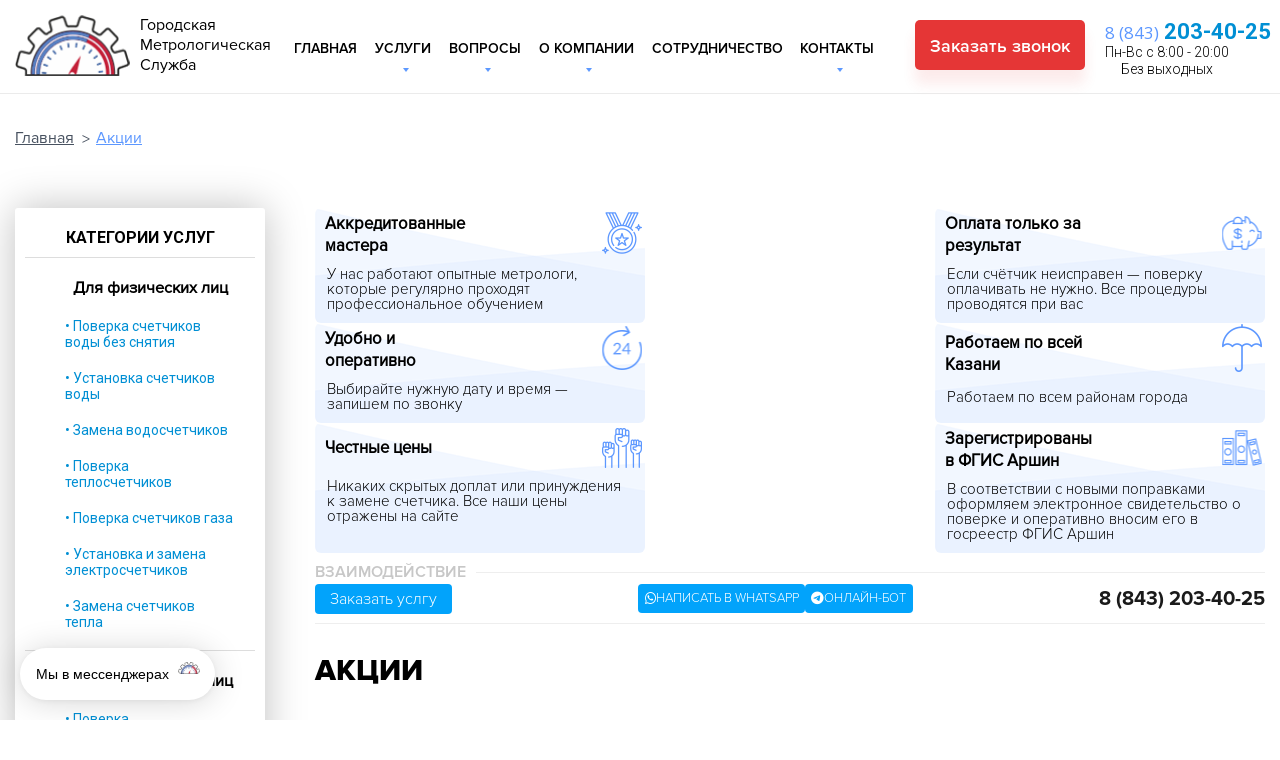

--- FILE ---
content_type: text/html; charset=utf-8
request_url: https://poverkapro.ru/akcii
body_size: 7688
content:
<!-- footer -->
<!DOCTYPE html>
<html lang="ru">
<head>
        <script> //Параметры для форм Битрикс24
        window.addEventListener('b24:form:init', (event) => {
            let form = event.detail.object;
            if (form.identification.id == 668||670||672) {
                let url = new URL(window.location.href);
                form.setProperty("site_name", url.hostname);
                form.setProperty("city_name", "Казань");
                form.setProperty("source_name", "Казань сайт ГМС");
            }
        });
    </script>
    <meta http-equiv="Content-Type" content="text/html; charset=utf-8" />
    <meta http-equiv="X-UA-Compatible" content="IE=edge,chrome=1" />
    <meta http-equiv="Content-Language" content="ru-RU" />
    <meta name="viewport" content="width=device-width, initial-scale=1" />

        <meta name="yandex-verification" content="17fba5ce4a0cabc1" />    
    <link rel="icon" href="images/icon.svg" sizes="any" type="image/svg+xml">

        <meta name="viewport" content="width=device-width, initial-scale=1" />
<link rel="stylesheet" type="text/css" href="/assets/eaa9db9a/font-awesome/css/font-awesome.min.css" />
<link rel="stylesheet" type="text/css" href="/assets/eaa9db9a/css/bootstrap-yii.css" />
<link rel="stylesheet" type="text/css" href="/assets/eaa9db9a/css/jquery-ui-bootstrap.css" />
<link rel="stylesheet" type="text/css" href="/assets/330f8b32/css/btn_main.css" />
<link rel="stylesheet" type="text/css" href="/assets/330f8b32/css/slick-theme.css" />
<link rel="stylesheet" type="text/css" href="/assets/330f8b32/css/slick.css" />
<link rel="stylesheet" type="text/css" href="/assets/330f8b32/css/all.css" />
<link rel="stylesheet" type="text/css" href="/assets/330f8b32/css/newstyle.css" />
<link rel="stylesheet" type="text/css" href="/js/colorbox-master/example1/colorbox.css" />
<link rel="stylesheet" type="text/css" href="/assets/330f8b32/css/fix-form.css" />
<script type="text/javascript" src="/assets/d8c7cea6/jquery.min.js"></script>
<script type="text/javascript" src="/assets/eaa9db9a/bootstrap/js/bootstrap.min.js"></script>
<script type="text/javascript" src="/assets/eaa9db9a/js/bootstrap-noconflict.js"></script>
<script type="text/javascript" src="/assets/eaa9db9a/bootbox/bootbox.min.js"></script>
<script type="text/javascript" src="/assets/eaa9db9a/notify/notify.min.js"></script>
<script type="text/javascript" src="/assets/330f8b32/js/tooltip.js"></script>
<script type="text/javascript" src="/assets/330f8b32/js/jcf.js"></script>
<script type="text/javascript" src="/assets/330f8b32/js/jcf.select.js"></script>
<script type="text/javascript" src="/assets/330f8b32/js/jquery.placeholder.js"></script>
<script type="text/javascript" src="/assets/330f8b32/js/slick.min.js"></script>
<script type="text/javascript" src="/assets/330f8b32/js/main.js?v=20260120121135"></script>
<script type="text/javascript" src="/assets/330f8b32/js/revolver-slider.js"></script>
<script type="text/javascript" src="/assets/330f8b32/js/function_btn.js"></script>
<script type="text/javascript" src="/js/colorbox-master/jquery.colorbox-min.js"></script>
<script type="text/javascript">
/*<![CDATA[*/
var baseUrl = ''
/*]]>*/
</script>
<title>Акции</title>
    <meta name="description" content="Поверка счетчиков" />
    <meta name="keywords" content="Поверка счетчиков" />
        
    <link href="https://fonts.googleapis.com/css?family=Roboto:300,400,700" rel="stylesheet">
    <link href="https://fonts.googleapis.com/css?family=Open+Sans:400" rel="stylesheet">

    
    <script type="text/javascript">
        var yupeTokenName = 'YUPE_TOKEN';
        var yupeToken = '33c2a56a7d2acdd14cdd858b75a85f4980c6a9b5';
    </script>
    <!--[if IE]>
    <script src="http://html5shiv.googlecode.com/svn/trunk/html5.js"></script>
    <![endif]-->
    <link rel="stylesheet" href="http://yandex.st/highlightjs/8.2/styles/github.min.css">
    <link rel="stylesheet" href="https://cdnjs.cloudflare.com/ajax/libs/font-awesome/6.5.1/css/all.min.css" 
      crossorigin="anonymous" referrerpolicy="no-referrer" />
    <script src="http://yastatic.net/highlightjs/8.2/highlight.min.js"></script>
    </head>
    <script>
    (function() {
        var meta = document.createElement('meta');
        meta.name = 'facebook-domain-verification';
        meta.content = 'nils9blb00ue0dgq2ghfqys80yanjf';
        
        document.head.appendChild(meta);
    })();
</script><!-- footer end -->

<body>


<div id="wrapper">

    <!-- Header -->
    
<div id="header">

    
    <div class="holder">
        <a href="/" class="logo" title="Поверка счетчиков">
                            <img src="images/logo.png" alt="Городская Метрологическая Служба">
                                        <span itemprop="name">Городская Метрологическая Служба</span>
                    </a>
        <a href="javascript:void(0);" class="opener"><span></span><span></span><span></span></a>

                        <ul id="nav">
                        <li class="">
                    <div class="nav-div">
                        <a href="/">Главная</a>
                    </div>
                                    </li>
                        <li class="has-drop">
                    <div class="nav-div">
                        <a href="/services">Услуги</a>
                    </div>
                                            <ul class="drop">
                                                            <li><a href="/individuals">Для физических лиц</a></li>
                                                            <li><a href="/dlya-yur-lic">Для юридических лиц</a></li>
                                                            <li><a href="/prays-list">Прайс лист</a></li>
                                                            <li><a href="/akcii">Акции</a></li>
                                                            <li><a href="/prodazha-arenda-perenosnoy-poverochnoy-ustanovki-upszh-5p">Продажа / Аренда УПСЖ-5П</a></li>
                                                            <li><a href="/prodazha-arenda-perenosnoy-poverochnoy-ustanovki-vpu-energo-m">Продажа / Аренда ВПУ -Энерго М</a></li>
                                                            <li><a href="/prodazha-uppa-3a">Продажа УППА-3А</a></li>
                                                    </ul>
                                    </li>
                        <li class="has-drop">
                    <div class="nav-div">
                        <a href="/voprosy">Вопросы</a>
                    </div>
                                            <ul class="drop">
                                                            <li><a href="/zakon-o-novom-poryadke-poverki-schetchikov">Закон о новом порядке поверки счетчиков</a></li>
                                                            <li><a href="/instrukciya-proverki-svidetelstva-o-poverke">Инструкция проверки свидетельства о поверке</a></li>
                                                    </ul>
                                    </li>
                        <li class="has-drop">
                    <div class="nav-div">
                        <a href="/about">О компании</a>
                    </div>
                                            <ul class="drop">
                                                            <li><a href="/goroda-prisutstviya">Города присутствия</a></li>
                                                            <li><a href="/publichnyy-dogovor-oferta">Публичный договор оферта</a></li>
                                                    </ul>
                                    </li>
                        <li class="">
                    <div class="nav-div">
                        <a href="/sotrudnichestvo">Сотрудничество</a>
                    </div>
                                    </li>
                        <li class="has-drop">
                    <div class="nav-div">
                        <a href="feedback">Контакты</a>
                    </div>
                                            <ul class="drop">
                                                            <li><a href="/rukovodstvo">Руководство</a></li>
                                                    </ul>
                                    </li>
            </ul>
        
        <div class="info-box">
            <!-- 1 -->
            <div class="btn-btrx">
                    <script data-b24-form="click/670/1qz2ci" data-skip-moving="true">(function(w,d,u){var s=d.createElement('script');s.async=true;s.src=u+'?'+(Date.now()/180000|0);var h=d.getElementsByTagName('script')[0];h.parentNode.insertBefore(s,h);})(window,document,'https://cdn-ru.bitrix24.ru/b2483659/crm/form/loader_670.js');</script>    <a href="#" id="callback-link" class="call-link">Заказать звонок</a>
<script type="text/javascript">

        $(document).delegate(".call-link", "click", function(e){
            e.preventDefault();
            $("#callback").show();
        });

        $("#feedback-widget-form_es_ ").click(function(){
            $(this).hide();
        });

        $(".modal .back").click(function(){
            $(this).parent().hide();
        });

        function feedbackWidgetFormSend(form, data, hasError) {
            if (hasError) {
                return false;
            }

            $.ajax({
                method: 'POST',
                url: form.attr('action'),
                data: form.serialize(),
				dataType: 'json',
                success: function(data){
                    var type = data.result ? 'success' : 'danger';

					console.log(data );

                    // $('#notifications').notify({message:{text:data.data},type:type}).show();

                    if (data.result) {
                        form.trigger('reset');
						form.closest('.modal').hide();
						alert(data.data);
                    }
                }
            });

            return false;
        }


    </script>
                            </div>
            <!-- 2 -->
            <div class="header-akred">
                <div>Аккредитация <strong>RA.RU.314398</strong></div>
                <div>Заносим данные в<strong> [АРШИН]</strong></div>
            </div>
            <!-- 3 -->
            <div class="click-phone-nw">
                                    <a href="tel:+78432034025"><span class="tel"><span>8 (843)</span> 203-40-25</span></a>                    <p>Пн-Вс с 8:00 - 20:00<br>Без выходных</p>
                            </div>
        </div>
    </div>
</div>
    <!-- flashMessages -->
    <div id="yw0"></div>    
    <div id="main" class="holder">
    
        <!-- breadcrumbs -->
		        <ul class="breadcrumb"><li><a href="/">Главная</a></li><li class="active">Акции</li></ul>    
        <div class="main-wrap more-service">
                <div id="content">
                    <div id="content-holder">

    <div class="block-our-advantages">
        <div class="section-our-advantages">
            <!-- 1 -->
            <div class="box-our-advantages">
                <div class="heading-advantages">Аккредитованные мастера</div>
                <div class="content-advantages">
                    <p>У нас работают опытные метрологи, которые регулярно проходят профессиональное обучением</p>
                </div>
            </div>
            <!-- 2 -->
            <div class="box-our-advantages">
                <div class="heading-advantages">Оплата только за результат</div>
                <div class="content-advantages">
                    <p>Если счётчик неисправен — поверку оплачивать не нужно. Все процедуры проводятся при вас </p>
                </div>
            </div>
            <!-- 3 -->
            <div class="box-our-advantages">
                <div class="heading-advantages">Удобно и оперативно</div>
                <div class="content-advantages">
                    <p>Выбирайте нужную дату и время — запишем по звонку </p>
                </div>
            </div>
            <!-- 4 -->
            <div class="box-our-advantages">
                <div class="heading-advantages">Работаем по всей Казани</div>
                <div class="content-advantages">
                    <p>Работаем по всем районам города</p>
                </div>
            </div>
            <!-- 5 -->
            <div class="box-our-advantages">
                <div class="heading-advantages">Честные цены</div>
                <div class="content-advantages">
                    <p>Никаких скрытых доплат или принуждения к замене счетчика. Все наши цены отражены на сайте</p>
                </div>
            </div>
            <!-- 6 -->
            <div class="box-our-advantages">
                <div class="heading-advantages">Зарегистрированы в ФГИС Аршин</div>
                <div class="content-advantages">
                    <p>В соответствии с новыми поправками оформляем электронное свидетельство о поверке и оперативно вносим его в госреестр ФГИС Аршин </p>
                </div>
            </div>
        </div>
        <div class="heading-style">
            <h3>Взаимодействие</h3>
        
            <div class="block-contacts-advantages">
                
                <div class="form-btn-bitrix-new">
                                        <script data-b24-form="click/672/j04tdv" data-skip-moving="true">(function(w,d,u){var s=d.createElement('script');s.async=true;s.src=u+'?'+(Date.now()/180000|0);var h=d.getElementsByTagName('script')[0];h.parentNode.insertBefore(s,h);})(window,document,'https://cdn-ru.bitrix24.ru/b2483659/crm/form/loader_672.js');</script>                        <a class="b24-web-form-popup-btn-23">Заказать услгу</a>
                                    </div>
                <div class="mess-for-pages-new">
                    <a href="https://api.whatsapp.com/send?phone=79274724004" target="_blank" title="Написать в Whatsapp" rel="noopener noreferrer">
                        <i class="fab fa-whatsapp"></i> Написать в whatsapp
                    </a>
                    <a href="https://t.me/poverkaproBot?start=1" target="_blank" title="Написать в Telegram" rel="noopener noreferrer">
                        <i class="fab fa-telegram"></i> Онлайн-бот 
                    </a>
                </div>
                <div class="number-btn-new">
                    <a href="tel:+78432034025"><span class="tel"><span>8 (843)</span> 203-40-25</span></a>                </div>
            </div>
    </div>
</div>

                                                                                            <h1 itemprop="name"> Акции</h1>
                
     
                  <div class="text-row" id="rezultaty-rozygrysha-prizov">
            <a class="img-holder" href="#rezultaty-rozygrysha-prizov">
                                            <img src="/uploads/actions/020dbe5f4a564412b4a7c70471381a71.jpg" alt="">
                                </a>
            <h3>Результаты розыгрыша призов</h3>
            <p><strong>25.12.2020 г.</strong> <strong>ООО «Городская метрологическая служба»</strong> проводила розыгрыш ценных призов среди своих клиентов.
</p>
<p>Чтобы стать участником розыгрыша необходимо было заказать одну из услуг, оказываемых организацией, в период с <strong>01.10.2020 г.</strong> по <strong>15.12.2020 г.</strong>, после чего вы автоматически становились участником.
</p>
<p>Среди призов: <strong>Мультиварка, Фен, Утюг, Блендер</strong>
</p>
<p><a style="text-decoration:none;" class="more2" href="/rezultaty-rozygrysha-prizov">Подробнее</a>
</p>			
						
        </div>
                 <div class="text-row" id="besplatnaya-poverka">
            <a class="img-holder" href="#besplatnaya-poverka">
                                            <img src="/uploads/actions/0a8c8f95b37c34d3b07039ee15a0eda8.jpg" alt="">
                                </a>
            <h3>Бесплатная поверка</h3>
            <p>Проявите свои организаторские способности и получите бесплатную поверку счетчика в вашей квартире.
</p><p>Организатору коллективной поверки поверка счетчика в подарок. Также стоимость поверки одного счетчика будет для всех дешевле. 
</p>			
						
        </div>
                
    
                                            </div>
                </div>
                <div id="aside">
    <h2>Категории услуг</h2>
            <div class="list-box" itemscope="itemscope" itemtype="https://schema.org/SiteNavigationElement">
            <h3>Для физических лиц</h3>
                            <ul class="list">
                                            <li><a itemprop="url" href="/poverka-schetchikov-vody-bez-snyatiya">• Поверка счетчиков воды без снятия</a></li>
                                            <li><a itemprop="url" href="/ustanovka-schetchikov-vody">• Установка счетчиков воды</a></li>
                                            <li><a itemprop="url" href="/zamena-vodoschetchikov">• Замена водосчетчиков</a></li>
                                            <li><a itemprop="url" href="/poverka-teploschetchikov">• Поверка теплосчетчиков</a></li>
                                            <li><a itemprop="url" href="/poverka-schetchikov-gaza">• Поверка счетчиков газа</a></li>
                                            <li><a itemprop="url" href="/ustanovka-i-zamena-elektroschetchikov">• Установка и замена электросчетчиков</a></li>
                                            <li><a itemprop="url" href="/zamena-schetchikov-tepla">• Замена счетчиков тепла</a></li>
                                    </ul>
                    </div>
                <div class="list-box" itemscope="itemscope" itemtype="https://schema.org/SiteNavigationElement">
            <h3>Для юридических лиц</h3>
                            <ul class="list">
                                            <li><a itemprop="url" href="/poverka-ultrazvukovyh-rashodomerov-schetchikov-zhidkosti">• Поверка ультразвуковых расходомеров-счетчиков жидкости</a></li>
                                            <li><a itemprop="url" href="/poverka-sistem-vychisliteley-tepla-rashoda-zhidkosti-gaza-i-para">• Поверка информационно-измерительных систем, вычислителей тепла, расхода жидкости, газа и пара (в т.ч. корректоров газа, тепловычислителей), измерительных каналов</a></li>
                                            <li><a itemprop="url" href="/poverka-manometrov-vakuummetrov-manovakuummetrov-i-difmanometrov">• Поверка манометров, вакуумметров, мановакуумметров и дифманометров</a></li>
                                            <li><a itemprop="url" href="/poverka-termometrov-i-termopreobrazovateley">• Поверка термометров и термопреобразователей</a></li>
                                            <li><a itemprop="url" href="/poverka-termostatov-i-kalibratorov-temperatury">• Поверка термостатов и калибраторов температуры</a></li>
                                            <li><a itemprop="url" href="/poverka-transformatorov-toka-i-napryazheniya">• Поверка трансформаторов тока и напряжения</a></li>
                                    </ul>
                    </div>
                
</div>                 
            </div>
    </div>

    <!-- footer -->
    <div id="footer">
    <div class="holder">
        <div class="col">
            <a href="/" class="logo" title="Поверка счетчиков">
                                    <img src="images/logo.png" alt="Городская Метрологическая Служба">
                                                    <span itemprop="name">Городская Метрологическая Служба</span>
                            </a>
            <span class="copyright">2014 - 2026 &copy; Все права защищены</span>
			<h3 class="social-title">Мы в СОЦ.СЕТЯХ:</h3>
            <ul class="social-networks">
                <li><a href="https://www.facebook.com/poverkapro/" target="_blank">Facebook</a></li>
                <li><a href="https://vk.com/poverkapro" target="_blank">Вконтакте</a></li>
                <li><a href="https://www.instagram.com/poverkapro/" target="_blank">Instagram</a></li>
                <li><a href="https://www.youtube.com/channel/UCmqYZv_fcsZ9WWKMk_AqmYQ/featured" target="_blank">Youtube</a></li>
            </ul>
            <span class="dev-text">Разработка и SEO-Продвижение <a href="https://zmweb.ru/" target="_blank">zMWeb</a></span>
        </div>
        <div class="col">
            <h3>Карта сайта</h3>
                                <ul class="list">
                    <li>
                <a href="/">Главная</a>
            </li>
                    <li>
                <a href="/services">Услуги</a>
            </li>
                    <li>
                <a href="/voprosy">Вопросы</a>
            </li>
                    <li>
                <a href="/about">О компании</a>
            </li>
                    <li>
                <a href="/sotrudnichestvo">Сотрудничество</a>
            </li>
                    <li>
                <a href="/feedback">Контакты</a>
            </li>
            </ul>
                    </div>
        <div class="col">
            <h3>Задайте вопрос прямо сейчас!</h3>
            <p>Нажимая кнопку «Жду звонка», я даю свое согласие на обработку моих персональных данных, в соответствии с Федеральным законом от 27.07.2006 года №152-ФЗ               «О персональных данных», на условиях и для целей, определенных в Согласии на обработку персональных данных</p>
                            <script data-b24-form="click/670/1qz2ci" data-skip-moving="true">(function(w,d,u){var s=d.createElement('script');s.async=true;s.src=u+'?'+(Date.now()/180000|0);var h=d.getElementsByTagName('script')[0];h.parentNode.insertBefore(s,h);})(window,document,'https://cdn-ru.bitrix24.ru/b2483659/crm/form/loader_670.js');</script>                        <a href="#" class="call-link">Жду звонка</a>
			<h3 class="social-title">Свяжитесь с нами:</h3>
            <ul class="social-networks">
                <li><a href="https://api.whatsapp.com/send?phone=79274724004" target="_blank">whatsapp</a></li>
                <li><a href="https://viber.com/poverka" target="_blank">Viber</a></li>
                <li><a href="skype:poverkapro@yandex.ru?chat">Skype</a></li>
                <li><a href="https://t.me/kazan_poverka_bot" target="_blank">Telegram</a></li>
            </ul>
        </div>
        <div class="col">
            <h3>контакты</h3>
            <p class="tel-text">
                                    Городская Метрологическая Служба                                                    <br>
                    <a href="tel:+78432034025"><span class="tel"><span>8 (843)</span> 203-40-25</span></a><br>
                    <a href="tel:+79376254025"><span class="tel"><span>8 (937)</span> 625-40-25</span></a>
                        </p>
            <p>Пн-Вс с 8:00 - 20:00<br>Без выходных</p>
            <p>
                <address>
                    420034 Россия, Республика Татарстан, Казань, ул. Декабристов, д. 115 | Юр адрес: 420066,  Республика Татарстан, г. Казань, пр-кт Ибрагимова, д. 58 ,  офис 808                </address>
            </p>
            <p>Email:  <a href="mailto:poverkapro@yandex.ru">poverkapro@yandex.ru</a></p>
        </div>
    </div>
</div>
<!-- Fly BTN -->
<div class="layer" id="id_layer"></div>
<div id="widget_container">
<div id="widget" class="widget_bg0 left button" rel="messege">

		<div class="widget_circle">
							<img src="images/logo.png" class="widget_logo hey">
							<img src="images/plus.png" class="widget_close">
							<span>Мы в мессенджерах</span>
		</div>
		<div class="widget_box">
			<div class="widget_user">
				<img src="images/logo.png" class="widget_userimage">
				<p class="widget_username">Поверка счетчиков</p>
				<p class="widget_tagline">Наши Соц. сети и мессенджеры</p>
			</div>
			
		<div class="widget_btns">
		<!-- H -->
			<h4 class="social-fly">Соц. сети</h4>
			<!-- FB -->
				<a href="https://www.facebook.com/poverkapro/" target="_blank">
					<img src="images/facebook.png">
					<span>Facebook</span>
				</a>
			<!-- vk -->
				<a href="https://vk.com/poverkapro" target="_blank">
					<img src="images/vk_icon.png">
					<span>VK</span>
				</a>
			<!-- inst -->
				<a href="https://www.instagram.com/poverkapro/" target="_blank">
					<img src="images/tele.png">
					<span>Instagram</span>
				</a>
			<!-- ytube -->
				<a href="https://www.youtube.com/channel/UCmqYZv_fcsZ9WWKMk_AqmYQ/featured" target="_blank">
					<img src="images/youtube.png">
					<span>YouTube</span>
				</a>
			<!-- H -->
				<h4 class="social-fly">Мессенджеры</h4>
				<!-- WhatsApp -->
				<a href="https://api.whatsapp.com/send?phone=79274724004" target="_blank">
					<img src="images/whatsapp.png">
					<span>WhatsApp</span>
				</a>
				<!-- telegram -->
				<a href="https://t.me/kazan_poverka_bot" target="_blank">
					<img src="images/telegram.png">
					<span>telegram</span>
				</a>
				<!-- Viber -->
				<a href="https://viber.com/poverka" target="_blank">
					<img src="images/viber.png">
					<span>Viber</span>
				</a>
				<!-- Skype -->
				<a href="skype:poverkapro@yandex.ru?chat" target="_blank">
					<img src="images/skype.png">
					<span>Skype</span>
				</a>
			</div>	
		</div>
	</div>
</div>
<!-- Yandex.Metrika counter -->
    <script type="text/javascript" >
        (function (d, w, c) {
            (w[c] = w[c] || []).push(function() {
                try {
                    w.yaCounter46572840 = new Ya.Metrika2({
                        id:46572840,
                        clickmap:true,
                        trackLinks:true,
                        accurateTrackBounce:true,
                        webvisor:true
                    });
                } catch(e) { }
            });

            var n = d.getElementsByTagName("script")[0],
                s = d.createElement("script"),
                f = function () { n.parentNode.insertBefore(s, n); };
            s.type = "text/javascript";
            s.async = true;
            s.src = "https://mc.yandex.ru/metrika/tag.js";

            if (w.opera == "[object Opera]") {
                d.addEventListener("DOMContentLoaded", f, false);
            } else { f(); }
        })(document, window, "yandex_metrika_callbacks2");
    </script>

    <script>
        window.onload = function (){
            let secret = document.querySelectorAll('.secret');
            document.querySelector('#knop').onclick = () => {
                for (let i = 0; i < secret.length; i++) {
                    secret[i].value = 'secretkey';
                }
            }
        }
    </script>

    <noscript><div><img src="https://mc.yandex.ru/watch/46572840" style="position:absolute; left:-9999px;" alt="" /></div></noscript>
<!-- /Yandex.Metrika counter -->
    <!-- footer end -->

</div>

<div class='notifications top-right' id="notifications"></div>
<!-- container end -->
    

<script type="text/javascript">
/*<![CDATA[*/
jQuery(function($) {
jQuery('[data-toggle=popover]').popover();
jQuery('[data-toggle=tooltip]').tooltip();
jQuery('#yw0_0 .alert').alert();
});
/*]]>*/
</script>
</body>
</html>


--- FILE ---
content_type: text/css
request_url: https://poverkapro.ru/assets/330f8b32/css/btn_main.css
body_size: 3340
content:
 #widget, #widget .layer, .widget_circle, .widget_circle .widget_close, .widget_circle .widget_logo, .widget_box, .widget_box .widget_user, .widget_box .widget_user .widget_username, .widget_box .widget_user .widget_tagline, .widget_box .widget_user .widget_userimage, .widget_btns, .widget_btns a, .widget_btns img, .widget_btns span, .widget_reg { 
    font-family: "Helvetica Neue", Helvetica, Arial, sans-serif;
    font-size-adjust: none;
    font-size: 100%;
    font-style: normal;
    letter-spacing: normal;
    font-stretch: normal;
    font-variant: normal;
    font-weight: 400;
    font: normal normal 100% "Helvetica Neue", Helvetica, Arial, sans-serif;
    text-align: left;
    text-align-last: auto;
    text-decoration: none;
    -webkit-text-emphasis: none;
    text-emphasis: none;
    text-height: auto;
    text-indent: 0;
    text-justify: auto;
    text-outline: none;
    text-shadow: none;
    text-transform: none;
    text-wrap: normal;
    alignment-adjust: auto;
    alignment-baseline: baseline;
    -webkit-animation: none 0 ease 0 1 normal;
    animation: none 0 ease 0 1 normal;
    -webkit-animation-play-state: running;
    animation-play-state: running;
    -webkit-appearance: normal;
    -moz-appearance: normal;
    appearance: normal;
    azimuth: center;
    -webkit-backface-visibility: visible;
    backface-visibility: visible;
    background: none 0 0 auto repeat scroll padding-box transparent;
    background-color: transparent;
    background-image: none;
    baseline-shift: baseline;
    binding: none;
    bleed: 6pt;
    bookmark-label: content();
    bookmark-level: none;
    bookmark-state: open;
    bookmark-target: none;
    border: 0 none transparent;
    border-radius: 0;
    bottom: auto;
    box-align: stretch;
    -webkit-box-decoration-break: slice;
    box-decoration-break: slice;
    box-direction: normal;
    box-flex: 0.0;
    box-flex-group: 1;
    box-lines: single;
    box-ordinal-group: 1;
    box-orient: inline-axis;
    box-pack: start;
    box-shadow: none;
    box-sizing: content-box;
    -webkit-column-break-after: auto;
    break-after: auto;
    -webkit-column-break-before: auto;
    break-before: auto;
    -webkit-column-break-inside: auto;
    break-inside: auto;
    caption-side: top;
    clear: none;
    clip: auto;
    color: inherit;
    color-profile: auto;
    -webkit-column-count: auto;
    -moz-column-count: auto;
    column-count: auto;
    -webkit-column-fill: balance;
    -moz-column-fill: balance;
    column-fill: balance;
    -webkit-column-gap: normal;
    -moz-column-gap: normal;
    column-gap: normal;
    -webkit-column-rule: medium medium #1f1f1f;
    -moz-column-rule: medium medium #1f1f1f;
    column-rule: medium medium #1f1f1f;
    -webkit-column-span: 1;
    -moz-column-span: 1;
    column-span: 1;
    -webkit-column-width: auto;
    -moz-column-width: auto;
    column-width: auto;
    -webkit-columns: auto auto;
    -moz-columns: auto auto;
    columns: auto auto;
    content: normal;
    counter-increment: none;
    counter-reset: none;
    crop: auto;
    cursor: auto;
    direction: ltr;
    display: inline;
    dominant-baseline: auto;
    drop-initial-after-adjust: text-after-edge;
    drop-initial-after-align: baseline;
    drop-initial-before-adjust: text-before-edge;
    drop-initial-before-align: caps-height;
    drop-initial-size: auto;
    drop-initial-value: initial;
    elevation: level;
    empty-cells: show;
    fit: fill;
    fit-position: 0 0;
    float: none;
    float-offset: 0 0;
    grid-columns: none;
    grid-rows: none;
    hanging-punctuation: none;
    height: auto;
    hyphenate-after: auto;
    hyphenate-before: auto;
    hyphenate-character: auto;
    hyphenate-lines: no-limit;
    hyphenate-resource: none;
    -webkit-hyphens: manual;
    -ms-hyphens: manual;
    hyphens: manual;
    icon: auto;
    image-orientation: auto;
    image-rendering: auto;
    image-resolution: normal;
    inline-box-align: last;
    left: auto;
    line-height: inherit;
    line-stacking: inline-line-height exclude-ruby consider-shifts;
    list-style: disc outside none;
    margin: 0;
    marks: none;
    marquee-direction: forward;
    marquee-loop: 1;
    marquee-play-count: 1;
    marquee-speed: normal;
    marquee-style: scroll;
    max-height: none;
    max-width: none;
    min-height: 0;
    min-width: 0;
    move-to: normal;
    nav-down: auto;
    nav-index: auto;
    nav-left: auto;
    nav-right: auto;
    nav-up: auto;
    opacity: 1;
    orphans: 2;
    outline: medium none invert;
    outline-offset: 0;
    overflow: visible;
    overflow-style: auto;
    padding: 0;
    page: auto;
    page-break-after: auto;
    page-break-before: auto;
    page-break-inside: auto;
    page-policy: start;
    -webkit-perspective: none;
    perspective: none;
    -webkit-perspective-origin: 50% 50%;
    perspective-origin: 50% 50%;
    pointer-events: auto;
    position: static;
    presentation-level: 0;
    punctuation-trim: none;
    quotes: none;
    rendering-intent: auto;
    resize: none;
    right: auto;
    rotation: 0;
    rotation-point: 50% 50%;
    ruby-align: auto;
    ruby-overhang: none;
    ruby-position: before;
    ruby-span: none;
    size: auto;
    string-set: none;
    table-layout: auto;
    top: auto;
    -webkit-transform: none;
    -ms-transform: none;
    transform: none;
    -webkit-transform-origin: 50% 50% 0;
    -ms-transform-origin: 50% 50% 0;
    transform-origin: 50% 50% 0;
    -webkit-transform-style: flat;
    transform-style: flat;
    transition: all 0 ease 0;
    unicode-bidi: normal;
    vertical-align: baseline;
    white-space: normal;
    white-space-collapse: collapse;
    widows: 2;
    width: auto;
    word-break: normal;
    word-spacing: normal;
    word-wrap: normal;
    z-index: auto;
    text-align: start;
    -ms-filter: "progid:DXImageTransform.Microsoft.gradient(enabled=false)";
    -webkit-font-smoothing: antialiased;
    -moz-osx-font-smoothing: grayscale;
}

@keyframes hey {
  0%   {transform: rotate(0deg);transform-origin: 13px 13px;}
  20%  {transform: rotate(0deg);transform-origin: 13px 13px;}
  30%  {transform: rotate(20deg);transform-origin: 13px 13px;}
  35%  {transform: rotate(0deg);transform-origin: 13px 13px;}
  40%  {transform: rotate(20deg);transform-origin: 13px 13px;}
  45%  {transform: rotate(0deg);transform-origin: 13px 13px;}
  50%  {transform: rotate(20deg);transform-origin: 13px 13px;}
  60%  {transform: rotate(0deg);transform-origin: 13px 13px;}
  100% {transform: rotate(0deg);transform-origin: 13px 13px;}
}
-moz-@keyframes hey {
  0%   {-moz-transform: rotate(0deg);-moz-transform-origin: 13px 13px;}
  20%  {-moz-transform: rotate(0deg);-moz-transform-origin: 13px 13px;}
  30%  {-moz-transform: rotate(20deg);-moz-transform-origin: 13px 13px;}
  35%  {-moz-transform: rotate(0deg);-moz-transform-origin: 13px 13px;}
  40%  {-moz-transform: rotate(20deg);-moz-transform-origin: 13px 13px;}
  45%  {-moz-transform: rotate(0deg);-moz-transform-origin: 13px 13px;}
  50%  {-moz-transform: rotate(20deg);-moz-transform-origin: 13px 13px;}
  60%  {-moz-transform: rotate(0deg);-moz-transform-origin: 13px 13px;}
  100% {-moz-transform: rotate(0deg);-moz-transform-origin: 13px 13px;}
}
-webkit-@keyframes hey {
  0%   {-webkit-transform: rotate(0deg);-webkit-transform-origin: 13px 13px;}
  20%  {-webkit-transform: rotate(0deg);-webkit-transform-origin: 13px 13px;}
  30%  {-webkit-transform: rotate(20deg);-webkit-transform-origin: 13px 13px;}
  35%  {-webkit-transform: rotate(0deg);-webkit-transform-origin: 13px 13px;}
  40%  {-webkit-transform: rotate(20deg);-webkit-transform-origin: 13px 13px;}
  45%  {-webkit-transform: rotate(0deg);-webkit-transform-origin: 13px 13px;}
  50%  {-webkit-transform: rotate(20deg);-webkit-transform-origin: 13px 13px;}
  60%  {-webkit-transform: rotate(0deg);-webkit-transform-origin: 13px 13px;}
  100% {-webkit-transform: rotate(0deg);-webkit-transform-origin: 13px 13px;}
}
.hey {
    animation: hey 3s ease;
    -webkit-animation: hey 3s ease !important;
    -moz-animation: hey 3s ease;
}

.widget_circle {
	height: 52px;
	width: 52px;

	position: fixed;

	bottom:20px;

	border-radius: 60px;

	background: #fff;

	box-shadow: 0 1px 6px rgba(0,0,0,.06),0 2px 32px rgba(0,0,0,.16);

	text-align: center;

	cursor: pointer;

	z-index: 9999;

	transition: all 0.3s ease;
}

.widget_circle:hover {
	box-shadow: 0 2px 8px rgba(0,0,0,.09),0 4px 40px rgba(0,0,0,.24);
}

.widget_circle .widget_close {
	width: 14px;
    transform: rotate(120deg) scale(1.2);
    position: absolute;
    top: 19px;
    left: 19px;
    opacity: 0;
    transition-delay: 0.3s;
    cursor: pointer;
    transition: all 0.3s ease;
}

.widget_circle .widget_logo {
    position: absolute;
    width: 21px;
    right: 16px;
    top: 15px;
    cursor: pointer;
    transition: all 0.5s ease;
}

#widget.active .widget_circle {
	box-shadow: 0 2px 8px rgba(0,0,0,.09),0 4px 40px rgba(0,0,0,.24);
}

#widget.active .widget_box {
	opacity: 1;

	transform: translate3d(0px,0px,0px) !important;	
}

#widget.active .widget_reg {
	transform: translate3d(0px,0px,0px);
	opacity: 1;
	cursor: pointer;
}

#widget.active .widget_circle .widget_close {
	transform: rotate(45deg) scale(1);
	opacity: 1;
}
#widget.active .widget_circle .widget_logo {
	opacity: 0;
	transform: scale(0.5) rotate(-220deg);
}

.widget_box {
    display: block;
    position: fixed;
    bottom: 100px;
    width: 285px;
    border-radius: 12px;
    background-color: rgba(255, 255, 255, 0.95);
    box-shadow: 0 1px 50px 0 rgba(37,37,37,0.2);
    opacity: 0;
    transition: all 0.5s cubic-bezier(0.25, 0.46, 0.45, 0.94);
    z-index: 9998;
}

.widget_box .widget_user {
    margin-top: -46px;
    margin-bottom: 30px;
    display: block;
    text-align: center;
}
.widget_box .widget_user:before {
    content: " ";
    position: absolute;
    z-index: -1;
    left: 98px;
    clip-path: polygon(0 0,100% 0,100% 47px,0 47px);
    -webkit-clip-path: polygon(0 0,100% 0,100% 47px,0 47px);
    border-radius: 90px;
    width: 90px;
    height: 90px;
    background: rgba(255,255,255,.88);
}
.widget_box .widget_user .widget_username {
    color: #000;
    font-weight: 500;
    font-size: 24px;
    margin-top: 8.5px;
    margin-bottom: 0;
    width: 100%;
    float: left;
    text-align: center;
}
.widget_box .widget_user .widget_tagline {
    font-weight: 300;
    font-size: 13px;
    line-height: 18px;
    color: grey;
    width: 100%;
    float: left;
    padding-left: 13%;
    padding-right: 13%;
    text-align: center;
    box-sizing: border-box;
    margin: 4px auto 18px;
}
.widget_box .widget_user .widget_userimage {
    display: block;
    margin: 0 auto;
    border-radius: 100px;
    padding: 3px;
	/*width: 90px; 
    height: 90px;*/
    box-sizing: border-box;
}
.widget_btns {
    font-family: sans-serif;
    padding-left: 15px;
    padding-right: 15px;
    box-sizing: border-box;
    width: 100%;
    float: left;
    text-align: center;
	margin-bottom: 25px;
}
.widget_btns a {
    text-decoration: none;
    outline: none;
    display: inline-block;
    margin-bottom: 0px;
    width: 47px;
    margin-left: 10px;
    text-align: center;
    color: rgba(0, 0, 0, 0.6);
}
/* .widget_btns a:nth-child(4n+1) {
    margin-left:0px;
} */
.widget_btns img {
	width: 32px;
    height: 32px;
}
.widget_btns span {
	font-family: sans-serif;
	font-weight: 300;
    font-size: 11px;
    margin-top: 10px;
    display: inline-block;
    color: rgba(0, 0, 0, 0.6);
}
.widget_reg {
    color: #fff !important;
    font-weight: 500;
    font-family: sans-serif;
    position: fixed;
    bottom: 35px;
    right: 100px;
    cursor: pointer;
    opacity: 0;
    height:14px;
    transform: translate3d(80px,0px,0px);

	background: rgba(0, 0, 0, 0.9);
    padding: 5.5px 10px;
    border-radius: 2px;
    font-size: 12px;

    z-index: 9998;

    cursor: default;

    transition: all 0.4s cubic-bezier(0.25, 0.46, 0.45, 0.94);
}

.widget_reg:hover, .widget_reg:active, .widget_reg:focus {
	text-decoration: none;
	color: #fff;
}
#copyright {
    text-align: center;
    margin-top: -10px;
    margin-bottom: 16px;
    font-size: 12px;
}
#copyright span {
    color: #B2B2B2;
}
#copyright a {
    text-decoration: none;
    color: #298CE5;
    margin: 0px;
}

.widget_bg0 .widget_circle {
    background: #fff;
}

.widget_bg1 .widget_circle {
    background: linear-gradient(134.72deg, #FEBC30 0%, #FEA736 100%);
}

.widget_bg2 .widget_circle {
    background: linear-gradient(134.72deg, #FE2759 0%, #FE444C 100%);
}

.widget_bg3 .widget_circle {
    background: linear-gradient(134.72deg, #641E98 0%, #983999 100%);
}

.widget_bg4 .widget_circle {
    background: linear-gradient(134.74deg, #21B7F5 0%, #3F89F3 100%);
}

.widget_bg5 .widget_circle {
    background: linear-gradient(134.72deg, #AFD785 0%, #6BC89C 100%);
}

.widget_bg6 .widget_circle {
    background: linear-gradient(134.74deg, #1F1F1F 0%, #101010 100%);
}

.widget_bg0 .widget_circle .widget_close {
    filter: invert(100%);
    -webkit-filter: invert(100%);
}
.widget_bg0 .widget_circle span {
    color: black !important;
}

#widget.right .widget_circle, #widget.right .widget_box  {
    right: 20px;
}
#widget.right .widget_box {
    transform: translate3d(100%,0px,0px);    
}

#widget.left .widget_circle, #widget.left .widget_box {
    left: 20px;
}
#widget.left .widget_box {
    transform: translate3d(-100%,0px,0px);    
}
#widget.button .widget_circle {
    height: 52px;
    max-width: 100%;
    width:initial;
    padding-left: 16px;
    padding-right: 14px;
    position: fixed;
    border-radius: 60px;
    box-shadow: 0 1px 6px rgba(0,0,0,.06), 0 2px 32px rgba(0,0,0,.16);
    text-align: center;
    cursor: pointer;
    z-index: 9999;
    box-sizing: border-box;
    overflow:hidden;
    transition: all 0.3s ease;
}
#widget.button .widget_circle span {
    opacity: 1;
    display: block;
    float: left;
    position: relative;
    top: 16px;
    margin-right: 32px;
    color: white;
    white-space: nowrap;
    transition: opacity 0.3s ease;
}
#widget.button .widget_circle .widget_logo {
    position: absolute;
    width: 22px;
    right: 15px;
    top: 14px;
    cursor: pointer;
    transition: all 0.5s ease;
}

#widget.button .widget_circle .widget_close {
    position: absolute;
    right: 19px;
    left: initial;
    top: 19px;
    cursor: pointer;
    transition: all 0.5s ease;
}

#widget.active.button .widget_circle span {
    opacity: 0;
}
#widget.active.button .widget_circle {
    max-width: 52px;
}

--- FILE ---
content_type: text/css
request_url: https://poverkapro.ru/assets/330f8b32/css/all.css
body_size: 14961
content:
/*fonts*/
@font-face {
  font-family: 'ProximaNova-Light';
  src: url('../fonts/ProximaNova-Light.eot?#iefix') format('embedded-opentype'), url('../fonts/ProximaNova-Light.otf') format('opentype'), url('../fonts/ProximaNova-Light.woff') format('woff'), url('../fonts/ProximaNova-Light.ttf') format('truetype'), url('../fonts/ProximaNova-Light.svg#ProximaNova-Light') format('svg');
  font-weight: normal;
  font-style: normal;
}
@font-face {
  font-family: 'ProximaNova-Regular';
  src: url('../fonts/ProximaNova-Regular.eot?#iefix') format('embedded-opentype'), url('../fonts/ProximaNova-Regular.otf') format('opentype'), url('../fonts/ProximaNova-Regular.woff') format('woff'), url('../fonts/ProximaNova-Regular.ttf') format('truetype'), url('../fonts/ProximaNova-Regular.svg#ProximaNova-Regular') format('svg');
  font-weight: normal;
  font-style: normal;
}
@font-face {
  font-family: 'ProximaNova-Semibold';
  src: url('../fonts/ProximaNova-Semibold.eot?#iefix') format('embedded-opentype'), url('../fonts/ProximaNova-Semibold.otf') format('opentype'), url('../fonts/ProximaNova-Semibold.woff') format('woff'), url('../fonts/ProximaNova-Semibold.ttf') format('truetype'), url('../fonts/ProximaNova-Semibold.svg#ProximaNova-Semibold') format('svg');
  font-weight: normal;
  font-style: normal;
}
@font-face {
  font-family: 'ProximaNova-Bold';
  src: url('../fonts/ProximaNova-Bold.eot?#iefix') format('embedded-opentype'), url('../fonts/ProximaNova-Bold.otf') format('opentype'), url('../fonts/ProximaNova-Bold.woff') format('woff'), url('../fonts/ProximaNova-Bold.ttf') format('truetype'), url('../fonts/ProximaNova-Bold.svg#ProximaNova-Bold') format('svg');
  font-weight: normal;
  font-style: normal;
}
@font-face {
  font-family: 'ProximaNova-Extrabld';
  src: url('../fonts/ProximaNova-Extrabld.eot?#iefix') format('embedded-opentype'), url('../fonts/ProximaNova-Extrabld.otf') format('opentype'), url('../fonts/ProximaNova-Extrabld.woff') format('woff'), url('../fonts/ProximaNova-Extrabld.ttf') format('truetype'), url('../fonts/ProximaNova-Extrabld.svg#ProximaNova-Extrabld') format('svg');
  font-weight: normal;
  font-style: normal;
}
body {
  margin: 0;
  background: #fff;
  color: #000;
  font: 14px/20px 'ProximaNova-Regular', Arial, Helvetica, sans-serif;
  min-width: 320px;
  -webkit-text-size-adjust: 100%;
  -ms-text-size-adjust: none;
}
img {
  border-style: none;
}
a {
  transition: all 0.3s ease;
  -moz-transition: all 0.3s ease;
  -webkit-transition: all 0.3s ease;
  -o-transition: all 0.3s ease;
  -ms-transition: all 0.3s ease;
  text-decoration: none;
  color: #008fd4;
}
a:hover,
a:focus {
  outline: none;
}
input,
textarea,
select {
  font: 100% Arial, Helvetica, sans-serif;
  vertical-align: middle;
  color: #000;
}
header,
footer,
article,
section,
nav,
figure,
aside {
  display: block;
}
figure {
  margin: 0;
  padding: 0;
}
input[type='submit']::-moz-focus-inner {
  border: 0;
  padding: 0;
}
* {
  box-sizing: border-box;
}
::-webkit-input-placeholder {
  opacity: 1;
}
::-moz-placeholder {
  opacity: 1;
}
:-moz-placeholder {
  opacity: 1;
}
:-ms-input-placeholder {
  opacity: 1;
}
input[type="image"] {
  padding: 0;
  border: none;
}
input[type=text],
input[type=password],
input[type=file],
input[type=submit],
textarea {
  border-radius: 0;
}
form,
fieldset {
  margin: 0;
  padding: 0;
  border-style: none;
}
h1,
h2,
h3,
h4,
h5,
h6 {
  margin: 0;
}
ol,
ul {
  list-style: none;
  margin: 0;
  padding: 0;
}
img {
  width: 100%;
  height: auto;
  display: block;
}
#wrapper {
  width: 100%;
  overflow: hidden;
}
.holder:after,
.row:after,
.service-list:after,
.text-row:after,
.wrap-text:after,
.partners-list:after,
.main-wrap:after{
  content: "";
  display: block;
  clear: both;
}
.holder {
  max-width: 1600px;
  padding: 0 15px;
  margin: 0 auto;
  position: relative;
  counter-reset: number;
}
/* 2025 */
.block-our-advantages {
      margin: 0 auto 30px auto;
      width: 100%;
    }
    .section-our-advantages {
      display: flex;
      flex-wrap: wrap;
      gap: 40px;
      row-gap: 25px;
      column-gap: 20px;
      justify-content: space-between;
    }
    .box-our-advantages {
      display: flex;
      flex-wrap: wrap;
      justify-content: flex-start;
      max-width: 330px;
      width: 100%;
      padding: 5px 10px;
      border-radius: 6px;
      background: #fff;
      position: relative;
      background: url("../images/bg-wave.png") no-repeat;
    }
    .box-our-advantages::before {
      content: '';
      position: absolute;
      background: url(/uploads/category/4312242619cd57da0073103bb33436c8.png) no-repeat center;
      width: 40px;
      height: 50px;
      right: 1%;
      top: 0;
    }
    .box-our-advantages:nth-child(2)::before {
       background: url(/uploads/category/91213b57404e44272491f0ec67dc1386.png) no-repeat center;
    }
    .box-our-advantages:nth-child(3)::before {
      background: url(/uploads/category/6599dcae3871a47051d3a0ad17913f37.png) no-repeat center;
    }
    .box-our-advantages:nth-child(4)::before {
      background: url(/uploads/category/d9a463ec89c75168f1247cc28e4f559c.png) no-repeat center;
    }
    .box-our-advantages:nth-child(5)::before {
      background: url(/uploads/category/21e0f3884d290ad71bc969125e4d308f.png) no-repeat center;
    }
    .box-our-advantages:nth-child(6)::before {
      background: url(/uploads/category/c12fbad6780e6f5f7998a0d8106c13bf.png) no-repeat center;
    }
    .heading-style {
      margin-top: 10px;
    }
    .heading-advantages {
      font-weight: bold;
      font-size: clamp(0.9375rem, 0.8963rem + 0.1829vw, 1.125rem);
      padding-bottom: 10px;
      font-family: 'ProximaNova-Regular';
      justify-content: flex-start;
      width: 100%;
      max-width: 50%;
      display: flex;
      align-content: center;
      align-items: center;
    }
    .content-advantages {
      align-content: center;
      font-size: clamp(0.875rem, 0.8476rem + 0.122vw, 1rem);
      padding: 0px 10px 6px 2px;
    }
    .content-advantages p {
      margin: 0 !important;
      line-height: 1;
    }
    .block-contacts-advantages {
      display: flex;
      column-gap: 10px;
      margin: 2px auto 10px;
      justify-content: space-between;
      border-bottom: 1px solid #eee;
      padding: 0px 0 10px;
      align-content: center;
      align-items: center;
      gap: 15px;
    }
    .form-btn-bitrix-new a.b24-web-form-popup-btn-23 {
      cursor: pointer;
      padding: 5px 15px;
      color: #fff;
      background: #02a3fb;
      border-radius: 4px;
    }
    .form-btn-bitrix-new a.b24-web-form-popup-btn-23:hover {
       box-shadow: rgba(0, 0, 0, 0.1) 1px 3px 6px;
    }
    .mess-for-pages-new {
      justify-content: center;
      display: flex;
      column-gap: 10px;
      align-content: center;
    }
    .block-contacts-advantages a {
      text-decoration: none !important;
      cursor: pointer;
    }
    .mess-for-pages-new a {
      align-content: center;
      align-items: center;
      display: flex;
      gap: 4px;
      text-decoration: none !important;
      font-size: 13px;
      text-transform: uppercase;
      padding: 8px 0.4rem;
      background: #02a3fb;
      color: #fff;
      border-radius: 4px;
      line-height: 1;
    }
    /*.mess-for-pages-new a:hover {
      text-decoration: underline !important;
    }*/
    .number-btn-new {
      font-size: 20px;
      font-family: 'ProximaNova-bold';
      align-content: center;
    }
    .number-btn-new a {
      color: #1a1a1a;
    }
    .heading-style h3 {
      text-transform: uppercase;
      display: flex;
      flex-wrap: nowrap;
      justify-content: flex-start;
      align-items: center;
      flex-direction: row-reverse;
      margin: 0 !important;
      color: #c7c7c7;
    }
    .heading-style h3::before {
      content: '';
      flex: 1 1 auto;
      border-bottom: solid 1px #eee;
      margin-left: 1%;
    }

/*logo style*/
.logo {
  display: inline-block;
  max-width: 260px;
  color: #000;
  font: 16px/20px 'ProximaNova-Regular', Arial, Helvetica, sans-serif;
}
.logo img {
  float: left;
  max-width: 115px;
  margin: 0 10px 0 0;
}
/*header style*/
#header {
  border-bottom: 1px solid #ebebeb;
  margin: 15px 0 35px;
  padding: 0 0 15px;
}
#header .info-box {
  float: right;
  width: 420px;
  text-align: center;
  white-space: nowrap;
  margin: 5px 0 0;
  font: 300 14px/17px "Roboto", Arial, Helvetica, sans-serif;
}
#header .info-box a#callback-link{
  float: left;
  max-width: 200px;
  width: 100%;
  padding: 15px 5px;
  margin: 0 10% 0 0;
  height: 50px;
  background: #e53636;
  color: #fff;
  border-radius: 5px;
  text-align: center;
  box-shadow: 0 14px 13px rgba(229, 54, 54, 0.1);
  font: 18px/22px 'ProximaNova-Semibold', Arial, Helvetica, sans-serif;
}
#header .info-box a#callback-link:hover {
  text-shadow: 0 0 10px rgba(255, 255, 255, 0.6);
  box-shadow: 0 0 13px rgba(0, 0, 0, 0.4) inset;
}
.holder #content-holder ul {list-style:none;}
.holder #content-holder ol {list-style:url;} 
.holder #content-holder ul li:before {content: "—"; display:block; float:left; width:1.2em;}
.holder.seo-part .wrap-text ul li {list-style:inside;}
.social-fly {margin:3% 0;}

#content-holder a.order-link {
  float: left;
  max-width: 200px;
  width: 100%;
  padding: 15px 5px;
  margin: 0 10% 0 0;
  height: 50px;
  background: #e53636;
  color: #fff;
  border-radius: 5px;
  text-align: center;
  box-shadow: 0 14px 13px rgba(229, 54, 54, 0.1);
  font: 18px/22px 'ProximaNova-Semibold', Arial, Helvetica, sans-serif;
}
#content-holder a.order-link:hover {
  text-shadow: 0 0 10px rgba(255, 255, 255, 0.6);
  box-shadow: 0 0 13px rgba(0, 0, 0, 0.4) inset;
}
.order-link.b24-web-form-popup-btn-23,
#order-link {
	text-decoration:none !important;
	margin-top:10px;
}
.main-wrap.more-service #content a::after {
	border:0 none  !important;
}
/*20.11.207*//*20.11.207*//*20.11.207*/
#header .info-box span {
  font: 700 22px/24px "Roboto", Arial, Helvetica, sans-serif;
  background: none!important;
}
#header .info-box span span {
  color: #5c97ff;
  font: 17px/20px "Open Sans", Arial, Helvetica, sans-serif;
}
#header .info-box p {
  margin: 0;
}
#header #nav {
  position: absolute;
  max-width: 730px;
  width: 100%;
  top: 25px;
  left: 23%;
  margin: 0 auto;
  font: 14px/17px 'ProximaNova-Semibold', Arial, Helvetica, sans-serif;
  text-transform: uppercase;
  text-align: justify;
}
#header #nav:after {
  display: inline-block;
  width: 100%;
  content: '';
  height: 0;
  font-size: 0;
  line-height: 0;
}
#header #nav li {
  display: inline-block;
  position: relative;
  transition: height 0.3s ease;
  -moz-transition: height 0.3s ease;
  -webkit-transition: height 0.3s ease;
  -o-transition: height 0.3s ease;
  -ms-transition: height 0.3s ease;
}
#header #nav li > ul > li{
    width: 100%;
}
#header #nav li a {
  color: #000;
  position: relative;
  z-index: 100;
}
#header #nav li a:hover {
  color: #5c98ff;
  text-decoration: underline;
}
#header #nav li.has-drop .nav-div > a:after {
  content: '';
  width: 0;
  height: 0;
  border-style: solid;
  border-width: 4px 3px 0 3px;
  border-color: #5c98ff transparent transparent transparent;
  position: absolute;
  left: 115%;
  z-index: 100;
  bottom: 5px;
}

/*кнопка звонка Whatsapp*/

.whatsapp-button {
    position: fixed;
    right: 13px;
    bottom: 90px;
    transform: translate(-50%, -50%);
    background: #25D366; /*цвет кнопки*/
    border-radius: 50%;
    width: 55px; /*ширина кнопки*/
    height: 55px; /*высота кнопки*/
    color: #fff;
    text-align: center;
    line-height: 57px; /*центровка иконки в кнопке*/
    font-size: 35px; /*размер иконки*/
    z-index: 9999;
}
.whatsapp-button a {
    color: #fff;
}
.whatsapp-button:before,
.whatsapp-button:after {
    content: " ";
    display: block;
    position: absolute;
    border: 50%;
    border: 1px solid #25D366; /*цвет анимированных волн от кнопки*/
    left: -20px;
    right: -20px;
    top: -20px;
    bottom: -20px;
    border-radius: 50%;
    animation: animate 1.5s linear infinite;
    opacity: 0;
    backface-visibility: hidden; 
}
 
.whatsapp-button:after{
    animation-delay: .5s;
}
 
@keyframes animate
{
    0%
    {
        transform: scale(0.5);
        opacity: 0;
    }
    50%
    {
        opacity: 1;
    }
    100%
    {
        transform: scale(1.2);
        opacity: 0;
    }
}
/* конец кнопки звонка Whatsapp*/

/*кнопка звонка Telegram*/

.telegram-button {
    position: fixed;
    right: 13px;
    bottom: 200px;
    transform: translate(-50%, -50%);
    background: #0088cc; /*цвет кнопки*/
    border-radius: 50%;
    width: 55px; /*ширина кнопки*/
    height: 55px; /*высота кнопки*/
    color: #fff;
    text-align: center;
    line-height: 57px; /*центровка иконки в кнопке*/
    font-size: 35px; /*размер иконки*/
    z-index: 9999;
}
.telegram-button a {
    color: #fff;
}
.telegram-button:before,
.telegram-button:after {
    content: " ";
    display: block;
    position: absolute;
    border: 50%;
    border: 1px solid #0088cc; /*цвет анимированных волн от кнопки*/
    left: -20px;
    right: -20px;
    top: -20px;
    bottom: -20px;
    border-radius: 50%;
    animation: animate 1.5s linear infinite;
    opacity: 0;
    backface-visibility: hidden; 
}
 
.telegram-button:after{
    animation-delay: .5s;
}
 
@keyframes animate
{
    0%
    {
        transform: scale(0.5);
        opacity: 0;
    }
    50%
    {
        opacity: 1;
    }
    100%
    {
        transform: scale(1.2);
        opacity: 0;
    }
}
/* конец кнопки звонка Telegram*/

/* Сотрудничество страница */
.sot_sect_main {
  font: 18px/23px 'ProximaNova-Light', Arial, Helvetica, sans-serif;
  background-position: 0 0;
  background-size: cover;
  background-clip: border-box;
  padding: 200px 30px;
  transform: translate(0);
  background-position-y: 40%;
}

.sot_span {
  font: 18px / 20px 'ProximaNova-ExtraBld', Arial, Helvetica, sans-serif;
}

.sot_konfid {
  color: red;
  font: 18px / 20px 'ProximaNova-ExtraBld', Arial, Helvetica, sans-serif;
  margin-bottom: 20px;
}

.sot_h1{
  color: #fff;
  text-shadow: 0 1px 5px #000;
}

.sot_p {
  font: 18px / 20px 'ProximaNova-Regular', Arial, Helvetica, sans-serif;
  text-align: center;
}

.sot_red {
  color: red;
}

.sot_button {
  display: inline-block;
  padding: 13px 30px;
  text-align: center;
  color: #fff;
  background: #5c97ff;
  border-radius: 5px;
  border: 1px solid #5c97ff;
  margin: 0 2px;
  /*font-size: 15px;*/
}

.green {
  background: #25D366;
}

.sot_sect {
  padding:50px 30px;
  font: 18px/23px 'ProximaNova-Light', Arial, Helvetica, sans-serif;
  max-width: 1600px;
  margin: 0 auto;
}

.vopr_padding {
  padding: 20px 30px;
}


.sot_holder h1 {
    text-align: center;
    margin: 0 0 45px;
    text-transform: uppercase;
    font: 30px / 33px 'ProximaNova-Extrabld', Arial, Helvetica, sans-serif;
}

.sot_holder .sot_h2 {
  margin:0 0 30px 0; 
  padding:0; 
  border-bottom:0px; 
  position:initial; 
  font:auto; 
  font: 30px / 35px 'ProximaNova-ExtraBld', Arial, Helvetica, sans-serif;
}

.sot_h3 {
  text-align:center;
  background-color:#5c97ff;
  padding:5px 0; 
  margin-bottom:20px;
  font: 20px / 25px 'ProximaNova-ExtraBld', Arial, Helvetica, sans-serif;
}

.sot_h3_blue {
  margin-bottom:30px;
  color:#5c97ff;
  font: 20px / 25px 'ProximaNova-ExtraBld', Arial, Helvetica, sans-serif;
}
.sot_h3_blue_center {
  text-align:center;
  margin-bottom:20px;
  color:#5c97ff;
  font: 20px / 25px 'ProximaNova-ExtraBld', Arial, Helvetica, sans-serif;
}

.sot_img {
  height:300px;
  /*min-width: 425px;*/
}

.sot_div {
  padding:0 2%;
  display:flex;
  align-items:flex-start;
  justify-content: space-between;
}

.sot_div_noimg {
  padding:0 2%;
}

.sot_main_div {
  max-width: 1600px;
  margin: 0 auto;
  font: 25px / 30px 'ProximaNova-ExtraBld', Arial, Helvetica, sans-serif;
}

/*ol.sot_ol_main li::before{
  content: '\2713\0020';
  color: green; 
  font-weight: bold; 
}*/

.col_green {
  color: green;
  margin-right: 5px;
}

.sot_li_main {
  background-color: #fff;
  width: max-content;
  padding: 5px 10px;
  border-radius: 10px;
  margin-bottom: 10px;
}

.sot_div_button {
  display: block;
  width: max-content;
  padding: 10px 10px;
  background-color: #fff;
  border-radius: 10px;
}

.sot_ol {
  list-style-type: none; 
  counter-reset: num;
  margin: 0 0 0 45px;
  padding: 15px 0 5px 0;
  font-size: 16px;
  font: 18px / 23px 'ProximaNova-Light', Arial, Helvetica, sans-serif;
}

.sot_li {
  position: relative; 
  margin: 0 0 0 0;
  padding: 0 0 10px 0;
  line-height: 1.4;
}

.sot_li:before {
  content: counter(num); 
  counter-increment: num;
  display: inline-block;
  position: absolute;
  top: 0;
  left: -38px;
  width: 28px;
  height: 28px;
  background: #ef6780;
  color: #fff;
  text-align: center;
  line-height: 28px;
  font-size: 18px;
}

.sot_div1 {
  padding:0 2%;
  min-width: 50%;
}

@media screen and (max-width: 1375px) {
  .sot_mob {
  display: none;
  }
}  

@media screen and (max-width: 1300px) {
  .sot_img {
    height: auto;
  }
 } 

@media screen and (max-width: 950px){
  .sot_div {
    flex-direction: column;
    align-items: center;
  }

  .sot_div1 {
    margin-bottom: 5%;
  }

  .sot_img {
    height: auto;
    width: 80%;
    margin: 0 auto;
  }
}

@media screen and (max-width: 767px){
  .sot_img {
    width: 100%;
  }
  .sot_main_div{
    font: 15px / 20px 'ProximaNova-ExtraBld', Arial, Helvetica, sans-serif;
  }
  .sot_sect_main {
    padding: 100px 5px;
  }
  .block-contacts-advantages {
    flex-wrap: wrap;
  }
  .heading-style h3 {
    padding-bottom: 10px;
  }
}

@media screen and (max-width: 560px){
  .vopr_imgx {
    background-position-x: 30%;
  }
}

/* Сотрудничество конец страницы */

@media screen and (min-width: 768px) {
  #header #nav li.has-drop .nav-div > a:after {
    content: '';
    width: 0;
    height: 0;
    border-style: solid;
    border-width: 4px 3px 0 3px;
    border-color: #5c98ff transparent transparent transparent;
    position: absolute;
    left: 50%;
    z-index: 100;
    bottom: -15px;
  }
  .block-contacts-advantages {
    flex-wrap: wrap;
  }
}

#header #nav li.has-drop.active-drop .nav-div > a:after {
  border-width: 0 3px 4px 3px;
  border-color: transparent transparent #007bff transparent;
}
#header #nav li .drop {
  /*display: none;*/
  overflow: hidden;
  position: absolute;
  width: 155px;
  top: 0;
  left: 50%;
  margin: 0 0 0 -77px;
  text-align: center;
  background: #fff;
  box-shadow: 0 13px 35px rgba(0, 0, 0, 0.2);
  border-radius: 5px;
  text-transform: none;
  font: 16px/19px 'ProximaNova-Regular', Arial, Helvetica, sans-serif;
  z-index: 10;
  height: 0;
  visibility: hidden;
  transition: height 0.3s ease;
  -moz-transition: height 0.3s ease;
  -webkit-transition: height 0.3s ease;
  -o-transition: height 0.3s ease;
  -ms-transition: height 0.3s ease;
}
#header #nav li .drop a {
  color: #000;
  display: inline-block;
  padding: 15px 0;
}

#header #nav li .drop a:hover {
  color: #5c97ff;
}
#header #nav li:hover .drop {
  visibility: visible;
  height: auto;
}
.more {
  display: block;
  width: 145px;
  height: 45px;
  padding: 13px 5px;
  text-align: center;
  color: #fff;
  background: #5c97ff;
  border-radius: 5px;
  border: 1px solid #5c97ff;
  margin: 0 auto 105px;
  font-size: 15px;
}
.more:hover {
  color: #5c97ff;
  background: #fff;
  box-shadow: 0 0 4px #5c97ff;
}
/*main box style*/
#main {
  /*cooperation page style*/
  /*managment page style*/
  /*error page*/
  /*home page*/
}
.breadcrumb {
  margin: 0 0 60px;
  font: 16px/19px 'ProximaNova-Regular', Arial, Helvetica, sans-serif;
  color: #5c97ff;
  background: transparent;
}
.breadcrumb li {
  display: inline-block;
  margin: 0 22px 0 0;
  position: relative;
  text-decoration: underline;
}
.breadcrumb li:first-child a{
    color: #485260;
}
.breadcrumb li:before {
  content: ">";
  font: 16px/19px 'ProximaNova-Regular', Arial, Helvetica, sans-serif;
  color: #485260;
  position: absolute;
  top: 1px;
  left: -14px;
}
.breadcrumb li:first-child:before {
  content: "";
}
.breadcrumbs li a {
  color: #485260;
}
.cena_header {
	/* color:#5c97ff; */
	font: 30px/33px 'ProximaNova-Extrabld', Arial, Helvetica, sans-serif;
	position:relative;
	top:-65px;
}
#main h1 {
  text-align: center;
  margin: 0 0 45px;
  text-transform: uppercase;
  font: 30px/33px 'ProximaNova-Extrabld', Arial, Helvetica, sans-serif;
}
#main h2 {
  margin: 0 0 40px;
  padding: 0 0 20px;
  font: 24px/27px 'ProximaNova-Regular', Arial, Helvetica, sans-serif;
  border-bottom: 1px solid #000;
  position: relative;
}
#main h2:after {
  content: "";
  background: #5c97ff;
  width: 30px;
  height: 4px;
  position: absolute;
  left: 0;
  bottom: -1px;
  z-index: 1;
}
#main .service-list {
  margin: 0 0 70px;
  display: flex;
  flex-wrap: wrap;
}
#main .service-list li {
    display: none;
    flex-basis: 31%;
    margin: 0 0 35px 2%;
    box-shadow: 3px 0 10px rgba(0, 0, 0, 0.15);
    border-radius: 5px;
}
#main .service-list li.active{
    display: block;
}
#main .service-list li:hover {
  cursor: pointer;
}
#main .service-list a {
  color: #222;
}
#main .service-list .holder-box {
  padding: 25px;
  /* margin: 0 17px 35px; */
  
  /* box-shadow: 3px 0 10px rgba(0, 0, 0, 0.15); */
}
#main .service-list .holder-box .img-holder {
  margin: 0 0 25px;
}
#main .service-list .holder-box h3 {
  margin: 0 0 20px;
  text-transform: uppercase;
  font: 14px/17px 'ProximaNova-Extrabld', Arial, Helvetica, sans-serif;
}
#main .service-list .holder-box .text-info {
  overflow: hidden;
}
#main .service-list .holder-box .text-info p {
  /* float: left; */
  /* width: 58%; */
  margin: 0;
}
#main .service-list .holder-box .text-info .more {
    float: right;
    margin: 5px 0px 5px 15px;
    color: #fff;
}
#main .service-list .holder-box .text-info .more:hover {
  color: #5c97ff;
}
#main .price-table {
  width: 100%;
  border-collapse: collapse;
  font: 15px/18px 'ProximaNova-Light', Arial, Helvetica, sans-serif;
}
#main .price-table th {
  background: #5c97ff;
  font: 16px/19px 'ProximaNova-Regular', Arial, Helvetica, sans-serif;
  color: #fff;
  padding: 10px 5px;
}
#main .price-table th:last-child {
  border-right: 1px solid #5c97ff;
}
#main .price-table tr {
  border-bottom: 1px solid #000;
  border-top: 1px solid #000;
}
#main .price-table tr:first-child {
  border: none;
}
#main .price-table td {
  border-left: 1px solid #000;
  padding: 12px 25px;
}
#main .price-table td:nth-child(2) {
  text-align: center;
}
#main .price-table td:last-child {
  border-right: 1px solid #000;
}
#main .text-row {
  max-width: 1300px;
  margin: 0 0 150px;
}
#main .text-row:last-child {
  margin: 0;
}
#main .text-row .img-holder {
  float: left;
  max-width: 500px;
  margin: 0 50px 25px 0;
  position: relative;
}
#main .text-row .img-holder:after {
  content: "";
  width: 100%;
  height: 100%;
  position: absolute;
  top: -70px;
  left: -70px;
  z-index: -1;
  background: url("../images/bg-point.jpg");
}
#main .text-row h2 {
  font: 18px/23px 'ProximaNova-Semibold', Arial, Helvetica, sans-serif;
  text-transform: uppercase;
  margin: 0 0 25px;
  padding: 0;
  border: none;
}
#main .text-row h2:after {
  background: none;
}
#main .text-row P {
  margin: 0;
}
#main .avatar-info {
  float: left;
  max-width: 430px;
  margin: 0 90px 0 0;
  position: relative;
  font: 16px/19px 'ProximaNova-Light', Arial, Helvetica, sans-serif;
}
#main .avatar-info .img-holder {
  border: 7px solid #5c97ff;
  margin: 0 0 25px;
}
#main .avatar-info .img-holder:after {
  content: "";
  width: 100%;
  position: absolute;
  top: -40px;
  bottom: 100px;
  left: -70px;
  z-index: -1;
  background: url("../images/bg-point.jpg");
}
#main .avatar-info img {
  margin: -15px 0 0;
  max-width: 395px;
  position: relative;
  right: -40px;
}
#main .avatar-info strong {
  display: block;
  font: 20px/23px 'ProximaNova-Semibold', Arial, Helvetica, sans-serif;
  text-transform: uppercase;
}
#main .avatar-info .tel-number {
  font: 18px/20px 'ProximaNova-Light', Arial, Helvetica, sans-serif;
}
#main .avatar-info .tel-number span {
  font-family: 'ProximaNova-Regular', Arial, Helvetica, sans-serif;
  color: #5c97ff;
}
#main .form-box {
  float: left;
  max-width: 840px;
}
#main .form-box p {
  margin: 0 0 30px;
}
#main .form-box strong {
  display: block;
  margin: 0 0 35px;
}
#main .form-box .info-form {
  max-width: 490px;
}
#main form .row{
    margin-left: 0!important;
    margin-right: 0!important;
}
#main .error-box {
  overflow: hidden;
  max-width: 1215px;
  color: #474d5a;
  font: 26px/35px 'ProximaNova-Light', Arial, Helvetica, sans-serif;
  text-transform: uppercase;
}
#main .error-box .text-box {
  float: left;
  width: 45%;
}
#main .error-box .img-holder {
  float: right;
  width: 55%;
  padding: 0 0 0 130px;
}
#main .error-box h1 {
  color: #e53636;
  font: 120px/120px 'ProximaNova-Extrabld', Arial, Helvetica, sans-serif;
  text-align: left;
  position: relative;
  margin: 0 0 70px;
}
#main .error-box h1 span {
  color: #5c97ff;
}
#main .error-box h1:after {
  content: "";
  background: #000;
  width: 100px;
  height: 3px;
  position: absolute;
  left: 0;
  bottom: -27px;
}
#main .error-box p {
  margin: 0;
}
#main .error-box a {
  display: block;
  background: #5c97ff;
  width: 200px;
  height: 50px;
  font: 18px/22px 'ProximaNova-Semibold', Arial, Helvetica, sans-serif;
  text-transform: none;
  text-align: center;
  color: #fff;
  border: none;
  border-radius: 5px;
  padding: 14px 5px;
  margin: 30px 0 0;
}
#main .error-box a:hover {
  text-decoration: underline;
}
#main .intro-box {
  margin: 80px 0 130px;
  padding: 0 0 65px;
  position: relative;
  overflow: hidden;
}
#main .intro-box .img-holder {
  float: right;
  max-width: 55%;
  padding: 0 0 0 50px;
}
#main .intro-box .text-box {
  font: 20px/26px 'ProximaNova-Light', Arial, Helvetica, sans-serif;
}
#main .intro-box .text-box h1 {
  font: 60px/72px 'ProximaNova-Extrabld', Arial, Helvetica, sans-serif;
  margin: 0 0 20px;
  text-transform: uppercase;
  text-align: left;
}
#main .intro-box .text-box h1 span {
  color: #5c97ff;
}
#main .intro-box .text-box p {
  margin: 0 0 95px;
}
#main .intro-box .text-box .tel {
  display: block;
  color: #5c97ff;
  font: 30px/33px 'ProximaNova-Bold', Arial, Helvetica, sans-serif;
  position: relative;
  margin: 0 0 45px;
}
#main .intro-box .text-box .tel-sec {
  display: block;
  color: #5c97ff;
  font: 30px/33px 'ProximaNova-Bold', Arial, Helvetica, sans-serif;
  position: relative;
  margin: -40px 0 30px;
}

#main .intro-box .text-box .tel:after {
  content: "";
  width: 100px;
  height: 3px;
  background: #1b1d21;
  position: absolute;
  left: 0;
  top: -25px;
}
#main .intro-box .text-box .more {
  margin: 0;
  padding: 13px 5px;
  width: 200px;
  height: 50px;
  font: 18px/22px 'ProximaNova-Semibold', Arial, Helvetica, sans-serif;
  box-shadow: 0 14px 13px rgba(0, 0, 0, 0.1);
}
#main .intro-box .scroll-link {
  position: absolute;
  bottom: 0;
  left: 50%;
  width: 125px;
  margin: 0 0 0 -63px;
  color: #000;
  font: 15px/18px 'ProximaNova-Light', Arial, Helvetica, sans-serif;
  background: url("../images/bg-scroll-link.png") no-repeat 50% 5px;
  padding: 50px 0 0;
}
#main .list-box-wrap {
  max-width: 1380px;
  margin: 0 auto;
}
#main .list-box-wrap h2 {
  font: 30px/33px ProximaNova-Extrabld, Arial, Helvetica, sans-serif;
  margin: 0 0 70px;
  text-transform: uppercase;
  padding: 0;
  border: none;
  text-align: center;
}
#main .list-box-wrap h2:after {
  background: none;
}
#main .list-box-wrap h2 span {
  color: #5c97ff;
}
#main .list-box {
  overflow: hidden;
}
#main .list-box li {
  display: inline-block;
  vertical-align: top;
  width: 24.5%;
  padding: 0 20px;
  margin: 0 0 90px;
}
#main .list-box li span {
  display: block;
  margin: 0 0 40px;
  color: #cdd9dc;
  font: 38px/40px 'ProximaNova-Bold', Arial, Helvetica, sans-serif;
}
#main .list-box li h4 {
  height: 90px;
  display: block;
  border: solid #eee;
  border-width: 1px 0;
  position: relative;
  padding: 20px 0 20px 70px;
  margin: 0 0 30px;
  font: 24px/27px 'ProximaNova-Semibold', Arial, Helvetica, sans-serif;
}
#main .list-box li h4 img {
  width: auto;
  height: 40px;
  vertical-align: middle;
  position: absolute;
  left: 0;
  top: 12px;
}
.service-gallery-box {
  background: url("../images/bg-wave.png") no-repeat 0 100%;
  padding: 40px 0;
  margin: 0 0 80px;
  position: relative;
}
.service-gallery-box:after {
  content: "";
  background: url("../images/bg-point-1.jpg");
  width: 100%;
  height: 100%;
  position: absolute;
  left: 0;
  bottom: 0;
  z-index: -1;
}
.service-gallery-box .holder {
  max-width: 1235px;
}
.service-gallery-box .title-box {
  float: left;
  width: 40%;
  padding: 0 45px 0 0;
  margin: -70px 0 0;
  position: relative;
  z-index: 1;
}
.service-gallery-box .title-box h2 {
  font: 80px/96px 'ProximaNova-Extrabld', Arial, Helvetica, sans-serif;
  text-transform: uppercase;
  margin: 0;
}
.service-gallery-box .title-box h2 span {
  color: #5c97ff;
}
.service-gallery-box .service-gallery {
  background: #fff;
  box-shadow: 0 2px 46px rgba(0, 0, 0, 0.15);
  float: right;
  width: 60%;
  padding: 35px 75px 35px 100px;
  position: relative;
  z-index: 1;
}
.service-gallery-box .service-gallery h3 {
  font: 28px/32px 'ProximaNova-Regular', Arial, Helvetica, sans-serif;
  padding: 0 0 0 50px;
  background: url("../images/ico-9.png") no-repeat 0 0;
  margin: 0 0 30px;
}
.service-gallery-box .service-gallery p {
  margin: 0 0 20px;
}
.service-gallery-box .service-gallery .more {
  margin: 0;
  width: 200px;
}
.service-gallery-box .slick-slider {
  margin: 0;
}
.service-gallery-box .slick-prev,
.service-gallery-box .slick-next {
  background: url("../images/bg-prev-1.png") no-repeat;
  width: 32px;
  height: 32px;
  left: -65px;
  z-index: 10;
}
.service-gallery-box .slick-prev {
  top: 20px;
}
.service-gallery-box .slick-next {
  bottom: 25px;
  top: auto;
  -moz-transform: rotate(180deg);
  -webkit-transform: rotate(180deg);
  -o-transform: rotate(180deg);
  -ms-transform: rotate(180deg);
  transform: rotate(180deg);
}
.service-gallery-box .slick-dots {
  width: 30px;
  height: 100%;
  top: 50%;
  -moz-transform: translateY(-25%);
  -webkit-transform: translateY(-25%);
  -o-transform: translateY(-25%);
  -ms-transform: translateY(-25%);
  transform: translateY(-25%);
  bottom: auto;
  left: -65px;
  display: block;
  font: 20px/23px 'ProximaNova-Regular', Arial, Helvetica, sans-serif;
}
.service-gallery-box .slick-dots li {
  width: auto;
  height: auto;
  margin: 0 0 25px;
}
.service-gallery-box .slick-dots li.slick-active a {
  display: block;
  color: #5c97ff;
  -moz-transform: scale(1.2);
  -webkit-transform: scale(1.2);
  -o-transform: scale(1.2);
  -ms-transform: scale(1.2);
  transform: scale(1.2);
}
.service-gallery-box .slick-dots li a {
  color: #cdd9dc;
}
.check-info {
  padding: 80px 0 0;
  margin: 0 auto 90px;
  position: relative;
}
.check-info:before {
  content: "";
  background: #ededed;
  width: 50%;
  height: 100%;
  position: absolute;
  top: 0;
  bottom: -50px;
  z-index: -1;
}
.check-info .img-holder {
  float: left;
  width: 30%;
}
.check-info .col-wrap {
  float: right;
  width: 70%;
  padding: 0 0 0 100px;
}
.check-info .col-wrap h2 {
  font: 30px/33px 'ProximaNova-Extrabld', Arial, Helvetica, sans-serif;
  text-transform: uppercase;
  margin: 0 0 45px;
}
.check-info .col-wrap h2 span {
  color: #5c97ff;
}
.check-info .col-wrap .col {
  float: left;
  width: 50%;
}
.check-info .col-wrap .col:last-child {
  padding: 0 0 0 80px;
}
.check-info .col-wrap .col .tooltip-box {
  max-width: 360px;
  background: #fff;
  padding: 20px;
  position: relative;
  box-shadow: 0 14px 13px rgba(0, 0, 0, 0.1);
  border-radius: 3px;
  font: 18px/22px 'ProximaNova-Light', Arial, Helvetica, sans-serif;
  margin: 0 0 120px;
}
.check-info .col-wrap .col .tooltip-box:after {
  content: "";
  width: 0;
  height: 0;
  border-style: solid;
  border-width: 14px 35px 0 0;
  border-color: #fff transparent transparent transparent;
  position: absolute;
  left: 45px;
  bottom: -14px;
}
.check-info .col-wrap .col .tooltip-box p {
  margin: 0 0 20px;
}
.check-info .col-wrap .col .tooltip-box strong {
  font: 24px/26px 'ProximaNova-Bold', Arial, Helvetica, sans-serif;
  display: block;
  margin: 0 0 25px;
  color: #5c97ff;
}
.check-info .col-wrap .col .tooltip-box a {
  color: #5c97ff;
  text-decoration: underline;
  margin: 0 35px 0 0;
}
.check-info .col-wrap .col .tooltip-box a:last-child {
  margin: 0;
}
.check-info .col-wrap .col .tooltip-box a:hover {
  text-decoration: none;
}
.check-info .col-wrap .col .mark-box {
  background: #5c97ff;
  padding: 30px;
  color: #fff;
  font: 16px/19px 'ProximaNova-Light', Arial, Helvetica, sans-serif;
}
.check-info .col-wrap .col .mark-box p {
  margin: 0 0 25px;
}
.check-info .col-wrap .col .mark-box p strong {
  text-decoration: underline;
}
.check-info .col-wrap .col .mark-box a {
  display: block;
  background: #fff;
  border: 1px solid #fff;
  text-align: center;
  max-width: 345px;
  padding: 10px 5px;
  border-radius: 5px;
  color: #5c97ff;
  font: 18px/22px 'ProximaNova-Semibold', Arial, Helvetica, sans-serif;
}
.check-info .col-wrap .col .mark-box a:hover {
  box-shadow: 0 3px 6px #fff;
}
.check-info .col-wrap .test-form {
  font: 28px/34px 'ProximaNova-Regular', Arial, Helvetica, sans-serif;
}
.check-info .col-wrap .test-form p {
  margin: 0 0 20px;
}
.check-info .col-wrap .test-form .row {
  margin: 0 0 25px;
  font: 20px/23px 'ProximaNova-Light', Arial, Helvetica, sans-serif;
}
.check-info .col-wrap .test-form .row .select-box {
  float: left;
  width: 40%;
}
.check-info .col-wrap .test-form .row .select-box:last-child {
  width: 60%;
  padding: 0 0 0 10px;
}
.check-info .col-wrap .test-form .row.select-row {
  max-width: 310px;
}
.check-info .col-wrap .test-form .submit-btn {
  max-width: 345px;
  width: 100%;
  font: 18px/22px 'ProximaNova-Semibold', Arial, Helvetica, sans-serif;
  line-height: 50px;
  text-align: center;
  transition: all 0.2s ease-in-out;
}
.doc-box h2 {
  font: 30px/36px 'ProximaNova-Extrabld', Arial, Helvetica, sans-serif;
  max-width: 565px;
  text-transform: uppercase;
  margin: 0 0 70px;
}
.doc-box h2 span {
  color: #5c97ff;
}
.doc-box .list-gallery {
  margin: 0 0 60px;
  font: 14px/17px 'ProximaNova-Light', Arial, Helvetica, sans-serif;
}
.doc-box .list-gallery .slide {
  padding: 0 72px;
}
.doc-box .list-gallery .img-holder {
  position: relative;
  box-shadow: 0 4px 25px rgba(0, 0, 0, 0.2);
  margin: 0 0 50px;
}
.doc-box .list-gallery .img-holder:after {
  content: "";
  background: url("../images/bg-point-2.jpg");
  width: 100%;
  height: 100%;
  position: absolute;
  top: 20px;
  left: 20px;
  z-index: -1;
}
.doc-box .list-gallery .img-holder:hover:before {
  content: "";
  width: 100%;
  height: 100%;
  background-color: rgba(0, 0, 0, 0.5);
  background-image: url("../images/bg-plus-1.png");
  background-position: center center;
  background-repeat: no-repeat;
  position: absolute;
  top: 0;
  left: 0;
  z-index: 1;
}
.doc-box .list-gallery .img-holder:hover {
  cursor: pointer;
}
.doc-box .list-gallery strong {
  display: block;
  font: 16px/19px 'ProximaNova-Semibold', Arial, Helvetica, sans-serif;
  margin: 0 0 10px;
}
.doc-box .list-gallery p {
  margin: 0 0 10px;
}
.doc-box .list-gallery a {
  padding: 0 15px 0 0;
  position: relative;
  text-decoration: underline;
}
.doc-box .list-gallery a:after {
  content: "";
  width: 0;
  height: 0;
  border-style: solid;
  border-width: 4px 0 4px 5px;
  border-color: transparent transparent transparent #5c97ff;
  position: absolute;
  left: 100%;
  bottom: 3px;
}
.doc-box .list-gallery a:hover {
  text-decoration: none;
}
.doc-box .slick-prev,
.doc-box .slick-next {
  background: url("../images/bg-prev-2.png") no-repeat;
  width: 68px;
  height: 17px;
  z-index: 10;
}
.doc-box .slick-prev:before,
.doc-box .slick-next:before {
  content: "";
}
.doc-box .slick-prev {
  left: -80px;
  -moz-transform: rotate(180deg);
  -webkit-transform: rotate(180deg);
  -o-transform: rotate(180deg);
  -ms-transform: rotate(180deg);
  transform: rotate(180deg);
}
.doc-box .slick-next {
  right: -80px;
}
.review-box {
  background: #f5f5f5;
  padding: 70px 0 170px;
  margin: 0 0 60px;
  border-bottom: 1px solid #ebebeb;
}
.review-box h2 {
  font: 30px/36px 'ProximaNova-Extrabld', Arial, Helvetica, sans-serif;
  max-width: 565px;
  text-transform: uppercase;
  margin: 0 0 110px;
}
.review-box h2 span {
  color: #5c97ff;
}
.review-box .review-gallery {
  margin: 0 -35px 60px;
}
.review-box .review-gallery .slide {
  padding: 40px 35px 0;
  overflow: hidden;
}
.review-box .review-gallery .slide .img-holder {
  float: left;
  width: 50%;
  background: #fff;
  border: 6px solid #5c97ff;
  padding: 0 20px 0 0;
}
.review-box .review-gallery .slide .img-holder img {
  margin: -40px 0 0;
  max-width: 285px;
  float: right;
}
.review-box .review-gallery .slide blockquote {
  float: right;
  width: 50%;
  padding: 0 0 0 30px;
  margin: 0;
  font: 16px/19px 'ProximaNova-Light', Arial, Helvetica, sans-serif;
}
.review-box .review-gallery .slide blockquote cite {
  display: block;
  font: 16px/22px 'ProximaNova-Semibold', Arial, Helvetica, sans-serif;
  margin: 0 0 80px;
}
.review-box .review-gallery .slide blockquote cite span {
  display: block;
  color: #5c97ff;
  text-transform: uppercase;
  font: 18px/22px 'ProximaNova-Bold', Arial, Helvetica, sans-serif;
}
.review-box .review-gallery .slide blockquote q {
  position: relative;
  quotes: none;
}
.review-box .review-gallery .slide blockquote q:after {
  content: "";
  background: url("../images/bg-quote.png") no-repeat;
  width: 93px;
  height: 62px;
  position: absolute;
  top: -42px;
  left: 0;
  z-index: -1;
}
.review-box .review-gallery .slick-prev,
.review-box .review-gallery .slick-next {
  width: 0;
  height: 0;
  border-style: solid;
  border-width: 4px 0 4px 4px;
  border-color: transparent transparent transparent #5c98ff;
  z-index: 10;
  bottom: -130px;
  right: 42%;
  top: auto;
}
.review-box .review-gallery .slick-prev:before,
.review-box .review-gallery .slick-next:before {
  content: "";
}
.review-box .review-gallery .slick-prev {
  right: auto;
  left: 42%;
  border-width: 4px 4px 4px 0;
  border-color: transparent #5c98ff transparent transparent;
}
.review-box .review-gallery .slick-dots {
  bottom: -130px;
}
.review-box .review-gallery .slick-dots li {
  width: 16px;
  height: 16px;
  border-radius: 50%;
  margin: 0 18px 0 0;
  background: #e1e1e1;
}
.review-box .review-gallery .slick-dots li:last-child {
  margin: 0;
}
.review-box .review-gallery .slick-dots li.slick-active {
  background: #5c98ff;
}
.review-box .review-gallery .slick-dots li button:before {
  content: "";
}
.partners-box {
  margin: 0 0 95px;
  padding: 0 0 100px;
}
.partners-box h2 {
  font: 30px/36px 'ProximaNova-Extrabld', Arial, Helvetica, sans-serif;
  text-transform: uppercase;
  margin: 0 0 60px;
}
.partners-box h2 span {
  color: #5c97ff;
}
.partners-box .partners-list {
  max-width: 1475px;
  margin: 0 auto;
  border-left: 1px solid #f1f1f1;
}
.partners-box .partners-list li {
  float: left;
  height: 200px;
  width: 20%;
  border-right: 1px solid #f1f1f1;
  position: relative;
}
.partners-box .partners-list li img {
  position: relative;
  padding: 0 35px;
  top: 36%;
  -moz-transform: translateY(-50%);
  -webkit-transform: translateY(-50%);
  -o-transform: translateY(-50%);
  -ms-transform: translateY(-50%);
  transform: translateY(-50%);
  -webkit-filter: grayscale(100%);
  filter: grayscale(100%); 
}
.partners-box .partners-list li img:hover {
  -webkit-filter: grayscale(0);
  filter: grayscale(0);
  cursor: pointer;
}
.partners-box .partners-list li span {
  position: absolute;
  background: url("../images/bg-plus.png") no-repeat;
  width: 15px;
  height: 15px;
}
.partners-box .partners-list li span:first-child {
  left: -8px;
  top: -8px;
}
.partners-box .partners-list li span:nth-child(2) {
  right: -8px;
  top: -8px;
}
.partners-box .partners-list li span:nth-child(3) {
  left: -8px;
  bottom: -7px;
}
.contact-box .contact-form {
  float: left;
  width: 45%;
  padding: 0 0 0 70px;
  font: 18px/22px 'ProximaNova-Light', Arial, Helvetica, sans-serif;
}
.contact-box .contact-form h2 {
  font: 24px/27px 'ProximaNova-Semibold', Arial, Helvetica, sans-serif;
  margin: 0 0 35px;
  position: relative;
}
.contact-box .contact-form h2:after {
  content: "";
  width: 80px;
  height: 2px;
  background: #5c97ff;
  position: absolute;
  left: 0;
  bottom: -17px;
}
.contact-box .contact-form p {
  margin: 0 0 35px;
}
.partners-box .partners-list li span:nth-child(4) {
  right: -8px;
  bottom: -7px;
}
/*contact page style*/
.contact-box {
  padding: 30px 0 90px;
  border-bottom: 1px solid #5c97ff;
  position: relative;
}
.contact-box:after {
  content: "";
  background: url("../images/bg-point.jpg");
  width: 100%;
  height: 100%;
  position: absolute;
  top: 0;
  left: 0;
  z-index: -1;
}
.contact-box .contact-wrap {
  max-width: 1435px;
}
.contact-box .box-holder {
  float: left;
  width: 55%;
  border: 6px solid #5c97ff;
  background: #fff;
  padding: 45px;
}
.contact-box .box-holder .box-wrap {
  overflow: hidden;
}
.contact-box .box-holder .box-wrap .box {
  width: 50%;
  float: left;
  padding: 0 145px 0 0;
  margin: 0 0 50px;
}
.contact-box .box-holder .box-wrap .box h3 {
  text-transform: uppercase;
}
.contact-box .box-holder .box-wrap .box .tel {
  display: block;
  margin-block-start: 1em;
  margin-inline-start: 0px;
  margin-inline-end: 0px;
}

.contact-box .box-holder .box-wrap .box a {
  text-decoration: none;
}
.contact-box .box-holder .box-wrap .box a:hover {
  text-decoration: none;
}
.contact-box .box-holder .box-wrap h2 {
  text-align: left;
  margin: 0 0 25px;
  text-transform: uppercase;
  font: 24px/27px 'ProximaNova-Semibold', Arial, Helvetica, sans-serif;
}
.contact-box .box-holder .box-wrap .list li {
  margin: 0 0 15px;
}
.contact-box .box-holder .box-wrap .list li span {
  float: left;
  width: 65%;
  border-bottom: 1px solid #d7d7d7;
}
.contact-box #feedback-widget-form {
  float: left;
  width: 45%;
  padding: 0 0 0 70px;
  font: 18px/22px 'ProximaNova-Light', Arial, Helvetica, sans-serif;
}
.contact-box #feedback-widget-form .row.no-padding{
    margin-left: 0;
    margin-right: 0;
}
.contact-box #feedback-widget-form h2 {
  font: 24px/27px 'ProximaNova-Semibold', Arial, Helvetica, sans-serif;
  margin: 0 0 35px;
  position: relative;
}
.contact-box #feedback-widget-form h2:after {
  content: "";
  width: 80px;
  height: 2px;
  background: #5c97ff;
  position: absolute;
  left: 0;
  bottom: -17px;
}
.contact-box #feedback-widget-form p {
  margin: 0 0 0px; /* 0 0 70px; */
}

#feedback-widget-form .error input,
#feedback-widget-form .error.input,
#feedback-widget-form .error .input,
#feedback-widget-form .error textarea{
	background: #ffd9d9;
}

.map-box {
  width: 100%;
  margin: 0 0 140px;
  position: relative;
  filter: grayscale(100%);
  -ms-filter: grayscale(100%);
}
.wrap-text {
  margin: 0 0 245px; /* margin: 0 0 245px; */
}
.wrap-text .img-holder {
  float: right;
  max-width: 620px;
  padding: 0 0 0 90px;
  position: relative;
}
.wrap-text .img-holder:after {
  content: "";
  border: 10px solid #5c97ff;
  max-width: 500px;
  max-height: 475px;
  width: 100%;
  height: 100%;
  position: absolute;
  top: -45px;
  right: -70px;
}
.wrap-text .text {
  margin: 0 0 140px;
}
.wrap-text .text p {
  margin: 0;
}
.wrap-text h3 {
  font: 24px/30px 'ProximaNova-Extrabld', Arial, Helvetica, sans-serif;
  text-transform: uppercase;
  margin: 0 0 30px;
}
.wrap-text p {
  margin: 0 0 30px;
}
.wrap-text em {
  font-family: 'ProximaNova-Light', Arial, Helvetica, sans-serif;
}
.mark-box {
  background: #f5f5f5;
  padding: 50px 0 25px;
}
.mark-box .img-holder {
  float: left;
  max-width: 500px;
  width: 100%;
  padding: 0 100px 0 0;
  margin: -125px 0 25px;
  position: relative;
}
.mark-box .img-holder:after {
  content: "";
  background: #1b1a1a;
  width: 65px;
  height: 2px;
  position: absolute;
  top: 135px;
  right: 20px;
  z-index: 1;
}
.mark-box h3 {
  font: 24px/30px 'ProximaNova-Extrabld', Arial, Helvetica, sans-serif;
  text-transform: uppercase;
  margin: 0 0 30px;
}
.mark-box p {
  margin: 0 0 40px;
}
/* input style */
form .input,
form textarea {
  background: #fff;
  border: none;
  position: relative;
  z-index: 1;
  display: inline-block;
  width: 100%;
  height: 70px;
  padding: 20px 25px;
  margin: 0 0 40px;
  box-shadow: 0 3px 6px rgba(0, 0, 0, 0.28);
  vertical-align: top;
  font: 16px/32px 'ProximaNova-Semibold', Arial, Helvetica, sans-serif;
}
form .input.change-text,
form textarea.change-text {
  box-shadow: 0 10px 30px rgba(0, 0, 0, 0.35);
}
form .input.change-text .input-label-content,
form textarea.change-text .input-label-content {
  color: #5c97ff;
  font-size: 12px;
  top: 0;
}
form .textarea-box {
  margin: 0 0 30px;
  height: 120px;
  position: relative;
}
form textarea {
  resize: none;
  box-shadow: none;
  padding: 0;
}
form .input-field {
  width: 100%;
  border: none;
  border-radius: 0;
  font: 16px/32px 'ProximaNova-Semibold', Arial, Helvetica, sans-serif;
  -webkit-appearance: none;
  /* for box shadows to show on iOS */
}
form .input-field:focus,
form textarea:focus {
  outline: none;
}
form .input-label-content {
  position: absolute;
  top: 20px;
  left: 25px;
  color: #6a7989;
  font: 16px/32px 'ProximaNova-Semibold', Arial, Helvetica, sans-serif;
  z-index: 1;
}
form .input-field:focus .input:after {
  content: "";
  width: 100%;
  height: 32px;
  position: absolute;
  left: 0;
  bottom: 0;
  box-shadow: 0 15px 28px rgba(0, 0, 0, 0.16);
}
form .row-line {
  margin: 0 0 10px;
}
form .row-line input[type=checkbox] {
  display: none;
}
form .row-line label {
  display: inline-block;
  cursor: pointer;
  position: relative;
  padding-left: 20px;
  font-size: 13px;
  color: #424242;
  font: 10px/12px 'ProximaNova-Light', Arial, Helvetica, sans-serif;
}
form .row-line label:before {
  content: "";
  display: inline-block;
  width: 10px;
  height: 10px;
  border: 1px solid #959595;
  margin-right: 6px;
  position: absolute;
  left: 0;
  top: 2px;
  background-color: #fff;
}
form .row-line input[type=checkbox]:checked + label:before {
  content: "";
  background: url("../images/bg-checkbox.jpg") no-repeat;
  width: 10px;
  height: 10px;
}
form.test-form .row input[type=radio] {
  display: none;
}
form.test-form .row label {
  display: inline-block;
  cursor: pointer;
  position: relative;
  padding-left: 30px;
}
form.test-form .row label:before {
  content: "";
  display: inline-block;
  background: #fff;
  width: 20px;
  height: 20px;
  box-shadow: 0 0 1px #b3b3b3;
  border-radius: 50%;
  position: absolute;
  left: 0;
  top: 0;
  box-sizing: border-box;
}
form.test-form .row input[type=radio]:checked + label:before {
  content: "";
  background: #5c97ff;
  border: 5px solid #fff;
}
form.test-form .row input[type=radio]:checked ~ label {
  color: #5c97ff;
}
form input[type=submit],
.submit-btn {
  background: #5c97ff;
  width: 200px;
  height: 50px;
  color: #fff;
  border: none;
  border-radius: 5px;
  padding: 0;
}
form input[type=submit]:hover,
.submit-btn:hover {
  cursor: pointer;
  box-shadow: 0 3px 6px rgba(0, 0, 0, 0.28);
}
.contact-box #feedback-widget-form .submit {
    background: #5c97ff;
    width: 200px;
    height: 50px;
    color: #fff;
    border: none;
    border-radius: 5px;
    padding: 0;
    font: 100% Arial, Helvetica, sans-serif;
    vertical-align: middle;
    padding: 10px 10px;
    cursor: pointer;
}
/*footer style*/
#footer {
  background: #2a2b2c;
  margin: 60px 0 0;
  padding: 60px 0 45px;
  color: #fff;
}
#footer .col {
  float: left;
  width: 20%;
}
#footer .col:nth-child(1) {
  width: 25%;
  padding: 0 45px 0 0;
}
#footer .col:nth-child(2) {
  max-width: 165px;
}
#footer .col:nth-child(3) {
  width: 40%;
  padding: 0 10px 0 150px;
}
#footer .col:nth-child(3) h3 {
  margin: 0 0 20px;
}
#footer .col:nth-child(4) {
  float: right;
  max-width: 275px;
  font: 16px/26px 'ProximaNova-Regular', Arial, Helvetica, sans-serif;
}
#footer .col:nth-child(4) p {
  font: 16px/26px 'ProximaNova-Regular', Arial, Helvetica, sans-serif;
}
#footer .logo {
  color: #fff;
  margin: 0 0 50px;
}
#footer .copyright {
  color: #8e8e8e;
  font-size: 13px;
  display: inline-block;
  margin: 0 0 35px;
}
#footer .social-networks {
  overflow: hidden;
  font: 12px/15px 'ProximaNova-Bold', Arial, Helvetica, sans-serif;
  text-transform: uppercase;
  margin: 0 0 50px;
  padding-bottom:2px;
}
#footer .social-networks li {
  float: left;
  margin: 0 20px 0 0;
}
#footer .social-networks li:last-child {
  margin: 0;
}
#footer .social-networks li a {
  color: #fff;
}
#footer .social-networks li a:hover {
  text-decoration: none; /* underline 15.01.2018*/
}
#footer .dev-text {
  font: 13px/16px 'Open Sans', Arial, Helvetica, sans-serif;
}
#footer .dev-text a {
  color: #d1393d;
  text-decoration: underline;
}
#footer .dev-text a:hover {
  text-decoration: none;
}
#footer h3 {
  font: 24px/27px 'ProximaNova-Bold', Arial, Helvetica, sans-serif;
  text-transform: uppercase;
  margin: 0 0 40px;
}
#footer .list {
  font: 12px/15px 'ProximaNova-Regular', Arial, Helvetica, sans-serif;
  text-transform: uppercase;
}
#footer .list li {
  border-bottom: 2px solid #676768;
  position: relative;
  padding: 0 0 13px 30px;
  margin: 0 0 15px;
}
#footer .list li:after {
  content: "";
  width: 0;
  height: 0;
  border-style: solid;
  border-width: 4px 0 4px 4px;
  border-color: transparent transparent transparent #fff;
  position: absolute;
  top: 3px;
  left: 0;
}
#footer .list li a {
  color: #fff;
}
#footer .list li a:hover {
  color: #5c97ff;
}
#footer p {
  font: 10px/13px 'ProximaNova-Light', Arial, Helvetica, sans-serif;
  margin: 0 0 15px;
}
#footer .call-link {
  display: block;
  height: 50px;
  background: #5c97ff;
  padding: 18px 5px;
  text-align: center;
  border-radius: 5px;
  color: #fff;
  font: 13px/16px 'Roboto', Arial, Helvetica, sans-serif;
  text-transform: uppercase;
  margin: 0 0 50px;
}
#footer .call-link:hover:hover {
  text-shadow: 0 0 10px rgba(255, 255, 255, 0.6);
  box-shadow: 0 0 13px rgba(0, 0, 0, 0.4) inset;
}
#footer .tel-text {
  margin: 0 0 30px;
}
#footer .tel-text > span {
  display: block;
  color: #5c97ff;
}
#footer .timing {
  margin: 0 0 35px;
}
#footer address {
  margin: 0 0 30px;
  font: 16px/25px 'ProximaNova-Regular', Arial, Helvetica, sans-serif;
}
/*about page style*/
#main.about .wrap-text {
  overflow: hidden;
  margin: 0 0 85px;
  font: 18px/23px 'ProximaNova-Light', Arial, Helvetica, sans-serif;
}
#main.about .wrap-text .text {
  float: right;
  width: 60%;
  padding: 0 0 0 50px;
  margin: 0!important;
}
#main.about .wrap-text .text strong {
  font-family: 'ProximaNova-Semibold', Arial, Helvetica, sans-serif;
}
#main.about .wrap-text .text p {
  margin: 0;
}
#main.about .wrap-text .img-holder {
  float: left;
  width: 40%;
  position: relative;
  padding: 40px 0 0 70px;
}
#main.about .wrap-text .img-holder:after {
  content: "";
  width: 100%;
  height: 100%;
  border: 9px solid #5c97ff;
  position: absolute;
  top: 0;
  left: 0;
  z-index: 10;
}
#main.about h2 {
  font: 18px/23px 'ProximaNova-Semibold', Arial, Helvetica, sans-serif;
  text-transform: uppercase;
  margin: 0 0 55px;
  padding: 0;
  border: none;
}
#main.about h2:after {
  background: none;
}
#main.about .list {
  font: 18px/23px 'ProximaNova-Light', Arial, Helvetica, sans-serif;
}
#main.about .list li {
  position: relative;
  padding: 0 0 25px 45px;
  background: url("../images/bg-check.jpg") no-repeat 0 6px;
}
#main.about .list li strong {
  font-family: 'ProximaNova-Semibold', Arial, Helvetica, sans-serif;
}
#main.about .list li p {
  margin: 0;
}
/*discount page*/
/*main-wrap style*/
.main-wrap {
  width: 100%;
  /*overflow: hidden;*/
  position: relative;
  /*more-service page style*/
}
.main-wrap #content {
  width: 100%;
  float: left;
  font: 16px/22px 'ProximaNova-Light', Arial, Helvetica, sans-serif;
}
.main-wrap #content #content-holder {
  margin: 0 0 0 350px;
}
.main-wrap #content h1 {
  text-align: left;
}
.main-wrap #content .text-row {
  margin: 0 0 50px;
}
.main-wrap #content .img-holder {
  max-width: 375px;
  margin: 0 30px 0 0;
}
.main-wrap #content .img-holder:after {
  background: none;
}
.main-wrap #content h3 {
  font: 16px/19px 'ProximaNova-Semibold', Arial, Helvetica, sans-serif;
  text-transform: uppercase;
  margin: 0 0 20px;
}
.main-wrap #content p {
  margin: 0;
}
.main-wrap #aside {
  width: 300px;
  float: left;
  margin: 0 0 0 -100%;
  position: relative;
	padding:20px 10px;
}
.main-wrap #aside:after{
	content: "";
	width:100%;
	height: 100%;
	position: absolute;
	top:0;
	left:0;
	border-radius: 3px;
	box-shadow: 0 0 40px rgba(0, 0, 0, 0.25);
	z-index: -1;
}
.main-wrap #aside h2 {
  font: bold 16px/19px 'Roboto', Arial, Helvetica, sans-serif;
  text-align: center;
  border: none;
  padding: 0;
  margin: 0 0 10px;
  text-transform: uppercase;
}
.main-wrap #aside h2:after {
  background: none;
}
.main-wrap #aside .list-box {
  border-top: 1px solid #ddd;
  padding: 20px 0 0 20px;
}
.main-wrap #aside .list-box h3 {
  margin: 0 0 20px;
}
.main-wrap #aside .list-box .list {
  font: 14px/16px 'Roboto', Arial, Helvetica, sans-serif;
  margin: 0 0 0 20px;
}
.main-wrap #aside .list-box .list li {
  width: 100%;
  margin: 0 0 20px;
}
.main-wrap #aside .list-box .list li a:hover {
  text-decoration: underline;
}
.main-wrap.more-service #content h1 {
  margin: 0 0 30px;
}
.main-wrap.more-service #content .img-holder {
  float: left;
  max-width: 590px;
  margin: 0 30px 30px 0;
}
.main-wrap.more-service #content .img-holder a{
    display: block;
    width: 470px;
    height: 300px;
    background-position: 0 15%;
    background-repeat: no-repeat;
    background-size: 100% auto;
}
.main-wrap.more-service #content .img-holder a:before,
.main-wrap.more-service #content .img-holder a:after{
    display: none;
}
.main-wrap.more-service #content p {
  margin: 0 0 25px;
}
.main-wrap.more-service #content a {
  text-decoration: underline;
}
.main-wrap.more-service #content a:hover {
  text-decoration: none;
}
.main-wrap.more-service #content .img-holder {
  max-width: 470px;
  margin: 0 40px 0 0;
  position: relative;
}
.main-wrap.more-service #content .img-holder:hover {
  cursor: pointer;
}
.main-wrap.more-service #content .img-holder:hover:after {
  /* content: ""; */
  /* width: 100%; */
  /* height: 100%; */
  /* background: rgba(0, 0, 0, 0.5); */
  /* position: absolute; */
  /* top: 0; */
  /* left: 0; */
  /* z-index: 1; */
}
.main-wrap.more-service #content .img-holder:hover:before {
  /* content: '+'; */
  /* color: #fff; */
  /* font: 300 35px/37px 'Roboto', Arial, Helvetica, sans-serif; */
  /* position: absolute; */
  /* top: 48%; */
  /* left: 48%; */
  /* z-index: 2; */
}
.main-wrap.more-service #content p {
  margin: 0 0 30px;
}
.main-wrap.more-service #content a {
  text-decoration: underline;
  /* margin: 0 15px 0 0; */
  margin: 0;
  position: relative;
}
.main-wrap.more-service #content a:after {
  content: "";
  width: 0;
  height: 0;
  border-style: solid;
  border-width: 3px 0 3px 4px;
  border-color: transparent transparent transparent #5c98ff;
  position: absolute;
  top: 7px;
  right: -10px;
}
a.img-holder:after{
    border: 0!important;
    border-color: transparent transparent transparent transparent !important;
}
a.img-holder:hover:after{
    border: 0!important;
    border-color: transparent transparent transparent transparent !important;
}
.actions_url{
    position: relative;
    z-index: 10;
    pointer-events: initial;
}
.main-wrap.more-service #content a:hover {
  text-decoration: none;
}
.opener {
  display: none;
}
.revolver-slider-box {
  max-width: 1600px;
  padding: 170px 0 260px;
  margin: 0 auto;
  position: relative;
  overflow: hidden;
}
.revolver-slider-box .revolver-slider-body {
  position: relative;
  max-width: 1145px;
  width: 100%;
}
.revolver-slider-box .revolver-circle-wrapper {
  width: 300px;
  height: 300px;
  margin: 0 auto;
  position: relative;
}
.revolver-slider-box .revolver-circle-wrapper:after {
  content: "";
  width: 510px;
  height: 515px;
  border-radius: 50%;
  background: url('../images/bg-point-gal.jpg');
  position: absolute;
  top: -105px;
  left: -105px;
  z-index: -1;
}
.revolver-slider-box .rotating-element {
  width: 300px;
  height: 300px;
  margin: 0 auto;
  border: 1px solid #9e9e9f;
  border-radius: 50%;
  position: relative;
}
.revolver-slider-box .rotating-element ul li:not(.active):hover {
  cursor: pointer;
}
.revolver-slider-box .rotating-element ul li:not(.active):hover:after {
  background-color: #5c97ff;
}
.revolver-slider-box .rotating-element ul li:nth-child(1) {
  top: 20px;
  left: 60px;
  margin-top: -14px;
}
.revolver-slider-box .rotating-element ul li:nth-child(2) {
  top: 20px;
  right: 60px;
  margin-top: -14px;
}
.revolver-slider-box .rotating-element ul li:nth-child(3) {
  top: 150px;
  right: -14px;
  margin-top: -14px;
}
.revolver-slider-box .rotating-element ul li:nth-child(4) {
  bottom: 20px;
  right: 60px;
  margin-bottom: -14px;
}
.revolver-slider-box .rotating-element ul li:nth-child(5) {
  bottom: 20px;
  left: 60px;
  margin-bottom: -14px;
}
.revolver-slider-box .rotating-element ul li:nth-child(6) {
  bottom: 150px;
  left: -14px;
  margin-bottom: -14px;
}
.revolver-slider-box .rotating-element li {
  height: 27px;
  width: 27px;
  position: absolute;
  transition: background-color 0.5s linear;
  -moz-transition: background-color 0.5s linear;
  -webkit-transition: background-color 0.5s linear;
  -o-transition: background-color 0.5s linear;
  -ms-transition: bbackground-color 0.5s linear;
}
.revolver-slider-box .rotating-element li.active:before {
  content: '';
  width: 40px;
  height: 40px;
  background-color: transparent;
  border-radius: 50%;
  border: 1px solid #5c97ff;
  position: absolute;
  top: -6px;
  left: -6px;
}
.revolver-slider-box .rotating-element li.active.left-side h3 {
  top: -20px;
  left: 55px;
}
.revolver-slider-box .rotating-element li.active h3 {
  color: #000;
  font: 30px/33px 'ProximaNova-Extrabld', Arial, Helvetica, sans-serif;
  margin: 0;
}
.revolver-slider-box .rotating-element li.active h3 span {
  color: #5c97ff;
}
.revolver-slider-box .rotating-element li.active .text-box {
  display: block;
  position: absolute;
  top: 20px;
  left: 55px;
  width: 275px;
  color: #61666a;
  font: 16px/20px 'ProximaNova-Regular', Arial, Helvetica, sans-serif;
}
.revolver-slider-box .rotating-element li.active .text-box p {
  margin: 0 0 10px;
}
.revolver-slider-box .rotating-element li.active .text-box p strong {
  color: #000;
  font-weight: normal;
}
.revolver-slider-box .rotating-element li.active .text-box p strong span {
  color: #5c97ff;
}
.revolver-slider-box .rotating-element li.active .text-box .number {
  position: absolute;
  top: -80px;
  right: -93px;
  z-index: -1;
  font: 160px/160px 'ProximaNova-Bold', Arial, Helvetica, sans-serif;
  color: #fff;
  text-shadow: 0 8px 13px rgba(0, 0, 0, 0.25);
}
.revolver-slider-box .rotating-element li.active .text-box a {
  color: #5c97ff;
  position: relative;
  padding: 0 15px 0 0;
  display: inline-block;
  text-decoration: underline;
}
.revolver-slider-box .rotating-element li.active .text-box a:hover {
  text-decoration: none;
}
.revolver-slider-box .rotating-element li.active .text-box a:after {
  content: "";
  position: absolute;
  top: 7px;
  right: 0;
  width: 0;
  height: 0;
  border-style: solid;
  border-width: 3px 0 3px 4px;
  border-color: transparent transparent transparent #5c98ff;
}
.revolver-slider-box .rotating-element li.active:after {
  background-color: #5c97ff;
}
.revolver-slider-box .rotating-element li.left-side h3 {
  top: -5px;
  left: 40px;
}
.revolver-slider-box .rotating-element li.right-side h3 {
  top: -5px;
  right: 40px;
}
.revolver-slider-box .rotating-element li h3 {
  font-size: 20px;
  color: #61666a;
  text-transform: uppercase;
  position: absolute;
  white-space: nowrap;
}
.revolver-slider-box .rotating-element li:after {
  content: '';
  position: absolute;
  top: 0;
  left: 0;
  width: 24px;
  height: 24px;
  border: 3px solid #5c97ff;
  border-radius: 50%;
  background-color: #fff;
}
.revolver-slider-box .rotating-element li .text-box {
  display: none;
}
.revolver-slider-box .static-element {
  width: 175px;
  height: 175px;
  background-color: #5c97ff;
  color: #fff;
  border-radius: 50%;
  box-shadow: -2px 7px 30px #5c97ff;
  position: absolute;
  z-index: 1;
}
.revolver-slider-box .static-element h2 {
  text-transform: uppercase;
  margin: 0;
  text-decoration: underline;
  font-size: 28px;
}
.revolver-slider-box .revolver-slider-controls {
  position: absolute;
  top: 50%;
  transform: translateY(-50%);
  -moz-transform: translateY(-50%);
  -webkit-transform: translateY(-50%);
  -o-transform: translateY(-50%);
  -ms-transform: translateY(-50%);
  right: 15px;
}
.revolver-slider-box .revolver-slider-controls a {
  display: block;
  background-image: url('../images/revolver-prev.png');
  background-repeat: no-repeat;
  background-position: center center;
  width: 67px;
  height: 67px;
  border: 1px solid #e6e6e6;
}
.revolver-slider-box .revolver-slider-controls a:last-child {
  background-image: url('../images/revolver-next.png');
  border-top: none;
}
.centering-translate,
.revolver-slider-box .static-element,
.revolver-slider-box .static-element h2 {
  position: absolute;
  top: 50%;
  left: 50%;
  transform: translate(-50%, -50%);
  -moz-transform: translate(-50%, -50%);
  -webkit-transform: translate(-50%, -50%);
  -o-transform: translate(-50%, -50%);
  -ms-transform: translate(-50%, -50%);
}
.transition-all,
.revolver-slider-box .revolver-circle-wrapper:after,
.revolver-slider-box .rotating-element,
.revolver-slider-box .rotating-element ul li,
.revolver-slider-box .rotating-element ul li:not(.active):hover:after {
  transition: all 0.5s linear;
  -moz-transition: all 0.5s linear;
  -webkit-transition: all 0.5s linear;
  -o-transition: all 0.5s linear;
  -ms-transition: all 0.5s linear;
}
/* select */
.jcf-select {
  display: block;
  background: #fff;
  height: 52px;
  border: 1px solid #ebebeb;
  box-shadow: 0 14px 13px rgba(0, 0, 0, 0.1);
  border-radius: 5px;
  position: relative;
  outline: none;
  padding: 15px 20px;
  width: 100%;
  box-sizing: border-box;
}
.jcf-select select {
  z-index: 1;
  left: 0;
  top: 0;
}
.jcf-select .jcf-select-text {
  text-overflow: ellipsis;
  white-space: nowrap;
  overflow: hidden;
  cursor: default;
  display: block;
  color: #282828;
  font: 20px/23px 'ProximaNova-Regular', Arial, Helvetica, sans-serif;
}
.jcf-select .jcf-select-opener {
  position: absolute;
  width: 0;
  height: 0;
  border-style: solid;
  border-width: 5px 5px 0 5px;
  border-color: #5c97ff transparent transparent transparent;
  right: 20px;
  top: 24px;
}
body > .jcf-select-drop {
  position: absolute;
  margin: -1px 0 0;
  z-index: 9999;
}
body > .jcf-select-drop.jcf-drop-flipped {
  margin: 1px 0 0;
}
.jcf-select .jcf-select-drop {
  position: absolute;
  margin-top: 0;
  z-index: 9999;
  top: 100%;
  left: -1px;
  right: -1px;
  background: #fff;
  border: 1px solid #ebebeb;
}
.jcf-scrollable-wrapper {
  height: 96px!important;
  overflow: hidden;
}
.jcf-select-drop .jcf-option,
.jcf-list .jcf-option {
  color: #8b8b8b!important;
  padding: 9px 12px;
  display: block;
}
.jcf-select-drop .jcf-option:hover,
.jcf-select-drop .jcf-option.jcf-selected {
  background: none;
  color: #282828!important;
}
.jcf-select-drop .jcf-select-drop-content {
  border: 1px solid #ebebeb;
  border-radius: 0;
}
/* select options styles */
.jcf-list {
  display: inline-block;
  vertical-align: top;
  position: relative;
  background: #fff;
  line-height: 18px;
  font-size: 16px;
  width: 100%;
}
.jcf-list .jcf-list-content {
  vertical-align: top;
  display: inline-block;
  overflow: auto;
  width: 100%;
}
.jcf-list ul {
  list-style: none;
  padding: 0;
  margin: 0;
}
.jcf-list ul li {
  overflow: hidden;
  display: block;
}
.jcf-list .jcf-overflow {
  overflow: auto;
}
.jcf-list .jcf-option {
  white-space: nowrap;
  overflow: hidden;
  cursor: default;
  display: block;
  padding: 5px 20px;
  color: #000;
  font-size: 16px;
  min-height: 16px;
  height: 1%;
}
.jcf-list .jcf-disabled {
  background: #fff !important;
  color: #aaa !important;
}
.next-poverka.active{
  display: block;
}
/*media style*/
@media screen and (max-width: 1550px) {
  #header #nav {
    max-width: 640px;
  }
  #header .info-box {
    width: 350px;
  }
  #header .info-box a#callback-link {
    width: 170px;
    margin: 0 20px 0 0;
  }
  #main .list-box li h4 {
    padding: 20px 0 20px 60px;
    margin: 0 0 20px;
    font: 20px/23px 'ProximaNova-Semibold', Arial, Helvetica, sans-serif;
  }
  .doc-box .list-gallery {
    padding: 0 80px;
  }
  .doc-box .list-gallery .slide {
    padding: 0 25px;
  }
  .doc-box .slick-prev {
    left: 0;
  }
  .doc-box .slick-next {
    right: 0;
  }
  #footer .social-networks li {
    margin: 0 5px 0 0;
  }
}
@media screen and (max-width: 1375px) {
  #header #nav {
    max-width: 580px;
  }
  .check-info .col-wrap .col:last-child {
    padding: 0 0 0 30px;
  }
  #footer .col:nth-child(1) {
    width: 25%;
    padding: 0 20px 0 0;
  }
  /*accreditation page*/
  .main-wrap #aside {
    width: 250px;
  }
  .main-wrap #aside .list-box .list {
    margin: 0;
  }
  .main-wrap #content #content-holder {
    margin: 0 0 0 300px;
  }
  .main-wrap.accreditation #content .img-holder {
    max-width: 40%;
    width: 100%;
  }
  #main {
    /*managment page*/
    /*service page*/
  }
  #main .form-box {
    max-width: 55%;
  }
  #main .service-list .holder-box .text-info .more {
    width: 135px;
  }
  .main-wrap.more-service #content .img-holder {
    margin: 0 30px 30px 0;
  }
}

@media screen and (max-width: 1279px) {
  .logo {
    max-width: 205px;
    font: 14px/17px 'ProximaNova-Regular', Arial, Helvetica, sans-serif;
  }
  .logo img {
    max-width: 75px;
    margin: 3px 10px 0 0;
  }
  #header #nav {
    max-width: 470px;
    font: 11px/14px 'ProximaNova-Semibold', Arial, Helvetica, sans-serif;
  }
  #header .info-box {
    margin: 13px 0 0;
    width: 280px;
    font: 300 12px/15px "Roboto", Arial, Helvetica, sans-serif;
  }
  #header .info-box a#callback-link {
    width: 130px;
    height: 35px;
    margin: 0 10px 0 0;
    padding: 10px 5px;
    font: 13px/16px 'ProximaNova-Semibold', Arial, Helvetica, sans-serif;
  }
  #header .info-box span {
    font: 700 18px/22px "Roboto", Arial, Helvetica, sans-serif;
  }
  #header .info-box span span {
    font: 14px/18px "Open Sans", Arial, Helvetica, sans-serif;
  }
.contact-box .box-holder {padding: 25px;}
.contact-box .box-holder .box-wrap .box {padding: 0 45px 0 0;}
.contact-box .contact-form {padding: 0 0 0 40px;}
.contact-box .contact-form p {margin: 0 0 40px;}
  #main {
    /*error page*/
    /*cooperation page*/
    /*managment page*/
    /*service page*/
  }
  #main .breadcrumbs {
    margin: 0 0 30px;
  }
  #main .intro-box {
    margin: 80px 0 70px;
  }
  #main .intro-box .img-holder {
    padding: 65px 0 0 50px;
  }
  #main .intro-box .text-box p {
    margin: 0 0 46px;
  }
  #main .intro-box .text-box strong {
    margin: 0 0 25px;
  }
  #main .list-box li {
    margin: 0 0 30px;
  }
  #main .list-box li h4 {
    padding: 15px 0 15px 55px;
    margin: 0 0 20px;
    font: 16px/19px 'ProximaNova-Semibold', Arial, Helvetica, sans-serif;
  }
  #main .error-box .img-holder {
    width: 50%;
    padding: 0 0 0 50px;
  }
  #main .text-row {
    margin: 0 0 100px;
  }
  #main .text-row .img-holder {
    max-width: 40%;
  }
  #main .text-row .img-holder:after {
    top: -40px;
  }
  #main .form-box {
    max-width: 50%;
  }
  #main .service-list {
    margin: 0 0 20px;
  }
  #main .service-list li {
    /*width: 50%;*/
    flex-basis: 48%;
  }
  .cena_header {
	top:-38px;
}
  /*service more page*/
  .main-wrap.more-service #content .img-holder {
    float: none;
    margin: 0 0 30px 0;
    max-width: 100%;
  }
  .service-gallery-box .title-box {
    margin: 0;
  }
  .service-gallery-box .title-box h2 {
    font: 65px/70px 'ProximaNova-Extrabld', Arial, Helvetica, sans-serif;
  }
  .more {
    margin: 0 auto 40px;
  }
  .check-info {
    padding: 40px 0 0;
    margin: 0 auto 50px;
  }
  .check-info .img-holder {
    margin: 50px 0 0;
  }
  .check-info .col-wrap {
    padding: 0 0 0 40px;
  }
  .check-info .col-wrap h2 {
    margin: 0 0 25px;
  }
  .check-info .col-wrap .test-form {
    font: 20px/24px 'ProximaNova-Regular', Arial, Helvetica, sans-serif;
  }
  .check-info .col-wrap .test-form .row {
    margin: 0 0 15px;
    font: 17px/20px 'ProximaNova-Light', Arial, Helvetica, sans-serif;
  }
  .check-info .col-wrap .test-form input[type=submit] {
    font: 16px/22px 'ProximaNova-Semibold', Arial, Helvetica, sans-serif;
  }
  .check-info .col-wrap .test-form .jcf-select {
    height: 45px;
    padding: 13px 20px;
  }
  .check-info .col-wrap .test-form .jcf-select .jcf-select-opener {
    top: 20px;
  }
  .check-info .col-wrap .col .tooltip-box {
    padding: 10px;
    font: 16px/19px 'ProximaNova-Light', Arial, Helvetica, sans-serif;
    margin: 0 0 70px;
  }
  .check-info .col-wrap .col .tooltip-box p {
    margin: 0 0 10px;
  }
  .check-info .col-wrap .col .tooltip-box strong {
    margin: 0 0 10px;
  }
  .check-info .col-wrap .col .mark-box {
    padding: 10px;
  }
  .check-info .col-wrap .col .mark-box a {
    font: 16px/20px 'ProximaNova-Semibold', Arial, Helvetica, sans-serif;
  }
  .review-box {
    padding: 40px 0 90px;
    margin: 0 0 60px;
  }
  .review-box h2 {
    margin: 0 0 35px;
  }
  .review-box .review-gallery {
    margin: 0 -15px;
  }
  .review-box .review-gallery .slide {
    padding: 40px 15px 0;
  }
  .review-box .review-gallery .slide blockquote {
    padding: 0 0 0 20px;
  }
  .review-box .review-gallery .slick-dots {
    bottom: -50px;
  }
  .review-box .review-gallery .slick-prev,
  .review-box .review-gallery .slick-next {
    bottom: -50px;
  }
  .partners-box {
    padding: 0 0 40px;
  }
  #footer .logo {
    margin: 0 0 30px;
  }
  #footer .social-networks {
    margin: 0 0 30px;
  }
  #footer address {
    margin: 0 0 15px;
    font: 16px/19px 'ProximaNova-Regular', Arial, Helvetica, sans-serif;
  }
  #footer .timing {
    margin: 0 0 15px;
  }
  #footer .tel-text {
    margin: 0 0 15px;
  }
  #footer .col:nth-child(3) {
    width: 35%;
    padding: 0 10px 0 45px;
  }
  /*about page*/
  #main.about .wrap-text {
    margin: 0 0 50px;
  }
  #main.about .wrap-text .img-holder {
    padding: 20px 0 0 20px;
  }
  /*contact page*/
  .contact-box .box-holder {
    padding: 25px;
  }
  .contact-box .box-holder .box-wrap .box {
    padding: 0 45px 0 0;
  }
  .contact-box #feedback-widget-form {
    padding: 0 0 0 40px;
  }
  .contact-box #feedback-widget-form p {
    margin: 0 0 40px;
  }
  .revolver-slider-box {
    margin: 0 0 0 -15%;
  }
}
@media screen and (max-width: 1100px) {
  .revolver-slider-box {
    margin: 0 0 0 -19%;
  }
}
@media screen and (max-width: 1023px) {
  .logo {
    margin: 15px 0 0;
    max-width: 180px;
    font: 11px/15px 'ProximaNova-Regular', Arial, Helvetica, sans-serif;
  }
  .logo img {
    margin: 3px 7px 0 0;
  }
  #header {
    margin: 5px 0 15px;
    padding: 0 0 10px;
  }
  #header #nav {
    max-width: 415px;
    font-size: 10px;
    left: 26%;
    top: 30px;
  }
  #header .info-box {
    margin: 0;
    white-space: normal;
    width: 120px;
    font: 300 11px/15px "Roboto", Arial, Helvetica, sans-serif;
  }
  #header .info-box a#callback-link {
    float: none;
    display: block;
    height: 30px;
    padding: 8px 5px;
  }
  #header .info-box span {
    font-size: 14px;
  }
  #header .info-box p {
    letter-spacing: -1px;
  }
    /*contact page*/
.contact-box .box-holder {
    padding: 15px;
  }
.contact-box .box-holder .box-wrap h2 {
    margin: 0 0 10px;
  }
.contact-box .box-holder .box-wrap .box {
    padding: 0 15px 0 0;
    margin: 0 0 25px;
  }
.contact-box .box-holder .box-wrap .list li span {
    width: 59%;
  }
  #main {
    /*error page*/
    /*cooperation page*/
    /*discount page*/
    /*managment page*/
    /*service page*/
  }
  #main .intro-box {
    margin: 30px 0 30px;
    padding: 0 0 30px;
  }
  #main .intro-box .text-box {
    font: 18px/20px 'ProximaNova-Light', Arial, Helvetica, sans-serif;
  }
  #main .intro-box .text-box h1 {
    font: 40px/40px 'ProximaNova-Extrabld', Arial, Helvetica, sans-serif;
  }
  #main .intro-box .text-box P {
    margin: 0 0 30px;
  }
  #main .intro-box .text-box .tel {
    font-size: 27px;
    margin: 0 0 20px;
  }

  #main .intro-box .text-box .tel-sec {
    font-size: 27px;
    margin: -25px 0 20px;
  }

  #main .intro-box .text-box .tel:after {
    top: -15px;
  }
  #main .list-box li {
    margin: 0 0 10px;
    padding: 0 5px;
  }
  #main .list-box li span {
    margin: 0 0 15px;
  }
  #main .list-box li h4 {
    padding: 10px 0 10px 35px;
    margin: 0 0 15px;
    font: 14px/17px 'ProximaNova-Semibold', Arial, Helvetica, sans-serif;
  }
  #main .list-box li h4 img {
    height: 25px;
    top: 50%;
    margin: -12px 0 0;
  }
  #main .error-box {
    font: 24px/30px 'ProximaNova-Light', Arial, Helvetica, sans-serif;
  }
  #main .text-row {
    margin: 0 0 50px;
  }
  #main .text-row .img-holder {
    margin: 0 35px 25px 0;
  }
  #main .text-row .img-holder:after {
    top: -20px;
  }
  #main .main-wrap .text-row {
    display: flex;
    flex-direction: column;
    margin: 0 0 25px;
  }
  #main .main-wrap .text-row .img-holder {
    margin: 25px 0 0;
    max-width: 100%;
    order: 2;
  }
  #main .avatar-info {
    float: none;
    font: 16px/19px ProximaNova-Light, Arial, Helvetica, sans-serif;
    margin: 0 auto 35px;
    max-width: 430px;
    position: relative;
  }
  #main .form-box {
    max-width: 100%;
    float: none;
  }
  #main .service-list li .holder-box {
    display: flex;
    flex-direction: column;
  }
  #main .service-list li .holder-box .text-info p {
    width: 100%;
    float: none;
  }
  #main .service-list li .holder-box .text-info .more {
    float: none;
    display: block;
    order: -1;
    margin: 10px auto 0;
  }
  .contact-box .contact-form {
    padding: 0 0 0 30px;
  }
  .contact-box .contact-form p {
    margin: 0 0 30px;
  }
  .cena_header {
	top:-25px;
}
  .scroll-link {
    display: none;
  }
  .service-gallery-box {
    margin: 0 0 40px;
  }
  .service-gallery-box .title-box,
  .service-gallery-box .service-gallery {
    float: none;
    width: 100%;
  }
  .service-gallery-box .title-box h2 {
    font: 40px/40px 'ProximaNova-Extrabld', Arial, Helvetica, sans-serif;
    margin: 0 0 25px;
  }
  .service-gallery-box .slick-dots li {
    margin: 0 0 10px;
  }
  .check-info .img-holder {
    display: none;
  }
  .check-info .col-wrap {
    width: 100%;
    float: none;
  }
  .review-box .review-gallery .slide {
    padding: 0 15px;
  }
  .review-box .review-gallery .slide .img-holder,
  .review-box .review-gallery .slide blockquote {
    float: none;
    width: 100%;
  }
  .review-box .review-gallery .slide .img-holder cite,
  .review-box .review-gallery .slide blockquote cite {
    margin: 0 0 50px;
  }
  .review-box .review-gallery .slide .img-holder {
    max-width: 300px;
    max-height: 300px;
    margin: 0 auto 15px;
    overflow: hidden;
    padding: 0;
  }
  .review-box .review-gallery .slide .img-holder img {
    float: none;
    margin: 0;
  }
  .review-box .review-gallery .slick-prev {
    left: 40%;
  }
  .review-box .review-gallery .slick-next {
    right: 40%;
  }
  .partners-box {
    margin: 0 0 55px;
  }
  .partners-box .partners-list li {
    height: 150px;
  }
  .partners-box .partners-list li img {
    padding: 0 10px;
  }
  .wrap-text {
    margin: 0 0 75px;
  }
  .wrap-text .img-holder {
    max-width: 40%;
    padding: 0 0 0 20px;
  }
  .mark-box {
    padding: 40px 0 5px;
  }
  .mark-box .img-holder {
    max-width: 40%;
    padding: 0 50px 0 0;
    margin: -80px 0 25px;
  }
  .mark-box .img-holder:after {
    width: 35px;
    top: 95px;
    right: 8px;
  }
  #footer {
    margin: 40px 0 0;
    padding: 40px 0;
  }
  #footer h3 {
    font: 20px/24px 'ProximaNova-Bold', Arial, Helvetica, sans-serif;
  }
  #footer .call-link {
    margin: 0 0 30px;
  }
  #footer .col:nth-child(1) {
    padding: 0;
  }
  #footer .col:nth-child(2) {
    max-width: 165px;
    padding: 0 0 0 10px;
  }
  #footer .col:nth-child(4) {
    font: 14px/17px 'ProximaNova-Regular', Arial, Helvetica, sans-serif;
  }
  #footer .col:nth-child(4) p {
    font: 14px/16px 'ProximaNova-Regular', Arial, Helvetica, sans-serif;
  }
  /*about page*/
  #main.about h2 {
    margin: 0 0 30px;
  }
  #main.about .list li {
    padding: 0 0 15px 35px;
  }
  /*accreditation page*/
  .main-wrap.accreditation #content .img-holder {
    max-width: 100%;
    margin: 0 0 25px;
  }
  /*contact page*/
  .contact-box .box-holder {
    padding: 15px;
  }
  .contact-box .box-holder .box-wrap h2 {
    margin: 0 0 10px;
  }
  .contact-box .box-holder .box-wrap .box {
    padding: 0 15px 0 0;
    margin: 0 0 25px;
  }
  .contact-box .box-holder .box-wrap .list li span {
    width: 59%;
  }
  .contact-box #feedback-widget-form {
    padding: 0 0 0 30px;
  }
  .contact-box #feedback-widget-form p {
    margin: 0 0 30px;
  }
  form .input,
  form textarea {
    margin: 0 0 20px;
  }
  .revolver-slider-box {
    margin: 0 0 0 -13%;
    padding: 170px 0 200px;
  }
  .revolver-slider-box .rotating-element li h3 {
    font-size: 16px;
  }
  .revolver-slider-box .rotating-element li.active.left-side h3 {
    font-size: 25px;
    left: 45px;
  }
  .revolver-slider-box .rotating-element li.active.left-side .text-box {
    left: 45px;
    width: 250px;
  }
  .revolver-slider-box .rotating-element li.active.left-side .text-box P {
    margin: 0;
  }
  .revolver-slider-box .rotating-element li.active.left-side .text-box .number {
    right: 0;
  }
  .revolver-slider-box .revolver-slider-controls {
    top: 90px;
    transform: translateY(0);
    -moz-transform: translateY(0);
    -webkit-transform: translateY(0);
    -o-transform: translateY(0);
    -ms-transform: translateY(0);
  }
}
@media screen and (max-width: 767px) {
  .revolver-slider-box {
    display: none;
  }
  .logo {
    float: left;
    margin: 0 auto;
    max-width: 210px;
  }
  .logo img {
    margin: 0 10px 0 0;
    max-width: 55px;
  }
  #header #nav {
    position: absolute;
    display: block;
    top: 88px;
    right: -100%;
    left:0;
    width: 0;
    /*max-width: 100%;*/
    text-align: center;
    background: #fff;
    height: auto;
    z-index: 100000;
    transition: all 300ms ease 0s;
    -moz-transition: all 300ms ease 0s;
    -ms-transition: all 300ms ease 0s;
    -o-transition: all 300ms ease 0s;
    -webkit-transition: all 300ms ease 0s;
  }
  #header #nav > li {
    width: 100%;
    border-bottom: 1px solid #ebebeb;
  }
  #header #nav > li.has-drop > a {
    padding: 0 10px;
  }
  #header #nav > li.has-drop > a:after {
    bottom: 4px;
    left: 100%;
  }
  .nav-div{
    padding: 10px 0 10px 0;
  }
  #header #nav > li > a {
    padding: 10px 0 10px 0;
  }
  #header #nav > li > a:hover {
    color: #5c97ff;
  }
  #header #nav > li:hover .drop {
    height: auto;
    display: block;
  }
  #header #nav > li .drop {
    display: none;
    position: relative;
    left: 0;
    margin: 0;
    padding: 0;
    width: 100%;
    height: auto;
    /*height: 100%;*/
    box-shadow: none;
    /*visibility: visible;*/
    border-radius: 0;
    font: 11px/14px 'ProximaNova-Semibold', Arial, Helvetica, sans-serif;
  }
  #header #nav > li .drop li {
    display: block;
  }
  #header #nav > li .drop li a {
    padding: 10px 0 10px 0;
    display: block;
    border-top: 1px solid #ebebeb;
  }
   #header #nav.opener-toggle {
    right:0;
    left: 0;
    width: 100%;
  }
  #header .info-box {
    width: 100%;
    margin: 10px 0 0;
    text-align: right;
  }
  #header .info-box p {
    letter-spacing: 0;
  }
  #header .info-box a#callback-link {
    float: left;
    height: 35px;
    padding: 10px 5px;
  }
  .opener {
    display: block;
    float: right;
    width: 30px;
    height: 30px;
    box-sizing: border-box;
    padding: 1px 0 0;
  }
  .opener span {
    display: block;
    background: #5c97ff;
    width: 21px;
    height: 2px;
    margin: 5px 0 0;
    transition: all 300ms ease 0s;
    -moz-transition: all 300ms ease 0s;
    -ms-transition: all 300ms ease 0s;
    -o-transition: all 300ms ease 0s;
    -webkit-transition: all 300ms ease 0s;
  }
  .opener span:nth-child(1) {
    transform: translate3d(0, 0, 0) rotate(0deg);
    -moz-transform: translate3d(0, 0, 0) rotate(0deg);
    -o-transform: translate3d(0, 0, 0) rotate(0deg);
    -webkit-transform: translate3d(0, 0, 0) rotate(0deg);
    -ms-transform: translate3d(0, 60, 0) rotate(0deg);
  }
  .opener span:nth-child(2) {
    opacity: 1;
    transform: translate3d(0, 0, 0);
    -moz-transform: translate3d(0, 0, 0);
    -o-transform: translate3d(0, 0, 0);
    -webkit-transform: translate3d(0, 0, 0);
    -ms-transform: translate3d(0, 0, 0);
  }
  .opener span:nth-child(3) {
    transform: translate3d(0, 0, 0) rotate(0deg);
    -moz-transform: translate3d(0, 0, 0) rotate(0deg);
    -o-transform: translate3d(0, 0, 0) rotate(0deg);
    -webkit-transform: translate3d(0, 0, 0) rotate(0deg);
    -ms-transform: translate3d(0, 0, 0) rotate(0deg);
  }
  #main {
    /*error page*/
    /*cooperation page*/
    /*discount page*/
    /*managment page*/
    /*service page*/
  }
  #main h1 {
    margin: 0 0 30px;
    font: 28px/32px 'ProximaNova-Extrabld', Arial, Helvetica, sans-serif;
  }
  #main .intro-box {
    padding: 0;
  }
  #main .intro-box .img-holder {
    display: none;
  }
  #main .intro-box .text-box {
    font: 16px/19px 'ProximaNova-Light', Arial, Helvetica, sans-serif;
  }
  #main .intro-box .text-box h1 {
    font: 28px/31px 'ProximaNova-Extrabld', Arial, Helvetica, sans-serif;
    margin: 0 0 10px;
  }
  #main .intro-box .text-box .tel {
    font-size: 20px;
  }

  #main .intro-box .text-box .tel-sec {
    font-size: 20px;
  }

  #main .intro-box .text-box .more {
    padding: 8px 5px;
    height: 40px;
  }
  #main .list-box li {
    width: 49%;
  }
  #main .list-box li span {
    margin: 0;
    font: 30px/30px 'ProximaNova-Bold', Arial, Helvetica, sans-serif;
  }
  #main .list-box li h4 {
    font: 12px/14px 'ProximaNova-Semibold', Arial, Helvetica, sans-serif;
  }
  #main .error-box {
    font: 18px/22px 'ProximaNova-Light', Arial, Helvetica, sans-serif;
  }
  #main .error-box .img-holder {
    display: none;
  }
  #main .error-box .text-box {
    float: none;
    width: 100%;
  }
  #main .error-box h1 {
    font: 70px/75px 'ProximaNova-Extrabld', Arial, Helvetica, sans-serif;
    margin: 0 0 50px;
  }
  #main .error-box h1:after {
    bottom: -20px;
  }
  #main .text-row {
    display: flex;
    flex-direction: column;
    margin: 0 0 25px;
  }
  #main .text-row .img-holder {
    order: 2;
    max-width: 100%;
    margin: 40px 0 0;
  }
  #main .text-row .img-holder .img-holder::after {
    top: -20px;
  }
  #main .text-row h2 {
    margin: 0 0 10px;
  }
  #main .main-wrap #content #content-holder {
    margin: 0;
  }
  #main .avatar-info:after {
    left: -30px;
    top: -20px;
  }
  #main .avatar-info img {
    right: 0;
  }
  #main .form-box .info-form .row {
    margin: 0;
  }
  #main .service-list {
    margin: 0 0 25px;
  }
  #main .service-list .holder-box {
    padding: 15px;
  }
  #main .service-list li {
    float: none;
    /*width: 100%;*/
    flex-basis: 100%;
    margin: 0 0 25px;
  }
  #main .price-table {
    font: 13px/15px ProximaNova-Light, Arial, Helvetica, sans-serif;
  }
  #main .price-table th {
    font: 14px/14px ProximaNova-Regular, Arial, Helvetica, sans-serif;
  }
  #main .price-table td {
    padding: 7px 5px;
  }
  .contact-box .contact-form {
    float: none;
    width: 100%;
    padding: 0;
  }
  .contact-box .contact-form p {
    margin: 0 0 30px;
  }
  .more {
    margin: 0 auto 25px;
  }
  .service-gallery-box .title-box h2 {
    font: 28px/31px 'ProximaNova-Extrabld', Arial, Helvetica, sans-serif;
  }
  .service-gallery-box .service-gallery {
    padding: 15px 10px 15px 50px;
  }
  .service-gallery-box .service-gallery h3 {
    font: 24px/32px 'ProximaNova-Regular', Arial, Helvetica, sans-serif;
    margin: 0 0 15px;
    padding: 0 0 0 45px;
  }
  .service-gallery-box .service-gallery p {
    margin: 0 0 15px;
  }
  .service-gallery-box .slick-prev,
  .service-gallery-box .slick-next,
  .service-gallery-box .slick-dots {
    left: -40px;
  }
  .check-info {
    padding: 40px 0 20px;
    margin: 0 auto 40px;
  }
  .check-info .col-wrap {
    padding: 0;
  }
  .check-info .col-wrap h2 {
    font: 28px/31px 'ProximaNova-Extrabld', Arial, Helvetica, sans-serif;
  }
  .check-info .col-wrap .col {
    float: none;
    width: 100%;
  }
  .check-info .col-wrap .col:last-child {
    padding: 0;
    margin: 25px 0 0;
  }
  .check-info .col-wrap .col .tooltip-box {
    margin: 0 0 35px;
  }
  .check-info .col-wrap .test-form {
    font: 18px/21px 'ProximaNova-Regular', Arial, Helvetica, sans-serif;
  }
  .check-info .col-wrap .test-form .row.select-row {
    max-width: 100%;
  }
  .doc-box h2 {
    font: 28px/31px 'ProximaNova-Extrabld', Arial, Helvetica, sans-serif;
    margin: 0 0 30px;
  }
  .doc-box .list-gallery {
    padding: 0 30px;
  }
  .doc-box .slick-prev,
  .doc-box .slick-next {
    background: url(../images/bg-prev-2.png) no-repeat 100% 0;
    width: 25px;
  }
  .review-box h2 {
    font: 28px/31px 'ProximaNova-Extrabld', Arial, Helvetica, sans-serif;
    margin: 0 0 30px;
  }
  .review-box .review-gallery .slick-prev {
    left: 10%;
  }
  .review-box .review-gallery .slick-next {
    right: 10%;
  }
  .partners-box {
    margin: 0;
  }
  .partners-box h2 {
    font: 28px/31px 'ProximaNova-Extrabld', Arial, Helvetica, sans-serif;
    margin: 0 0 30px;
  }
  .partners-box .partners-list li {
    width: 50%;
  }
  .wrap-text {
    display: flex;
    flex-direction: column;
    margin: 0 0 35px;
  }
  .wrap-text h3 {
    font: 20px/24px 'ProximaNova-Extrabld', Arial, Helvetica, sans-serif;
    margin: 0 0 20px;
  }
  .wrap-text .img-holder {
    float: none;
    max-width: 100%;
    padding: 0;
    margin: 0 0 25px;
  }
  .wrap-text .img-holder:after {
    top: -25px;
    right: -30px;
    border: 5px solid #5c97ff;
  }
  .wrap-text .text {
    order: -1;
    margin: 0 0 40px;
  }
  .mark-box .img-holder {
    float: none;
    max-width: 100%;
    padding: 0;
  }
  .mark-box .img-holder:after {
    background: none;
  }
  .mark-box h3 {
    font: 20px/24px 'ProximaNova-Extrabld', Arial, Helvetica, sans-serif;
    margin: 0 0 20px;
  }
  #footer {
    padding: 40px 0 0;
  }
  #footer .col {
    float: none;
    width: 100%!important;
    max-width: 100%!important;
    padding: 0!important;
    margin: 0 0 25px;
  }
  #footer .logo,
  #footer .copyright,
  #footer .social-networks,
  #footer .call-link {
    margin: 0 0 15px;
    display: block;
  }
  #footer .logo {
    float: none;
  }
  #footer h3 {
    margin: 0 0 20px;
  }
  #footer .list li {
    padding: 0 0 8px 20px;
    margin: 0 0 10px;
  }
  /*about page*/
  #main.about h2 {
    margin: 0 0 20px;
  }
  #main.about .wrap-text {
    margin: 0;
    font: 16px/19px 'ProximaNova-Light', Arial, Helvetica, sans-serif;
  }
  #main.about .wrap-text .text,
  #main.about .wrap-text .img-holder {
    float: none;
    width: 100%;
    padding: 0;
  }
  #main.about .wrap-text .img-holder {
    margin: 25px 0;
  }
  #main.about .wrap-text .img-holder:after {
    border: none;
  }
  #main.about .list {
    font: 16px/19px 'ProximaNova-Light', Arial, Helvetica, sans-serif;
  }
  /*accreditation page*/
  .main-wrap {
    display: flex;
    flex-direction: column;
  }
  .main-wrap.accreditation #content #content-holder {
    margin: 0;
  }
  .main-wrap.accreditation #content .text-row {
    margin: 0 0 25px;
  }
  .main-wrap #aside {
    width: 100%;
    margin: 0 0 20px;
    order: -1;
  }
  /*contact page*/
.contact-box {
    padding: 30px 0 40px;
  }
.contact-box .box-holder {
    float: none;
    width: 100%;
    margin: 0 0 25px;
  }
.contact-box .box-holder .box-wrap .box {
    width: 100%;
    float: none;
    padding: 0;
  }
.contact-box .box-holder .box-wrap .list li {
    margin: 0 0 10px;
  }
.contact-box .box-holder .box-wrap .list li span {
    line-height: 15px;
    margin: 0 0 5px;
    padding: 5px 0;
    width: 100%;
  }
.contact-box #feedback-widget-form {
    float: none;
    width: 100%;
    padding: 0;
  }
.contact-box #feedback-widget-form p {
    margin: 0 0 30px;
  }
  .map-box {
    margin: 0 0 40px;
  }
  /*service more page*/
  .main-wrap.more-service #content #content-holder {
    display: flex;
    flex-direction: column;
  }
  .main-wrap.more-service #content #content-holder .img-holder {
    order: 1;
  }
    .telegram-button {   
    bottom: 100px; /*отступ кнопки снизу от экрана*/
    right: 5px; /*отступ кнопки слева от экрана(right - справа)*/
  }
  .whatsapp-button {   
    bottom: 5px; /*отступ кнопки снизу от экрана*/
    right: 5px; /*отступ кнопки слева от экрана(right - справа)*/
  }
}
@media screen and (max-width: 359px) {
  #main .list-box li h4 {
    letter-spacing: -1px;
  }
}
/*fix for vertical gallery*/
.service-gallery-box .slick-prev {
    top: -44px;
}
.service-gallery-box .slick-next {
    bottom: -50px;
}
.service-gallery-box .slick-dots{
	top:20%;
}
.service-gallery-box .slick-dots li{
	margin:0 0 10px;
}
@media screen and (max-width: 767px){
	.service-gallery-box .slick-dots {
    	top: 35%;
	}
    .service-gallery-box .slick-dots li {
    	margin: 0 0 3px;
	}
}
.clearfix-box:after {
    content: "";
    clear: both;
    display: block;
}
.main-wrap.more-service #content .img-holder{
	margin: 0 40px 30px 0;
}
.modal{
    display: none;
    position: fixed;
    left: 0;
    top: 0;
    width: 100%;
    height: 100%;
    z-index: 1000;  
}
.modal .back{
    background: rgba(0, 0, 0, 0.37);
    position: fixed;
    z-index: 1001;
    width: 100%;
    height: 100%;
}
.modal .front{
    background: #fff;
    position: absolute;
    width: 100vw;
    min-height: 300px;
    top: 50%;
    margin-top: -150px;
    z-index: 1002;
    border: 4px solid #00aeef;
    padding: 15px;
}

@media screen and (min-width: 767px){
  .modal .front{
    width: 480px;
    left: 50%;
    margin-left: -240px;
  }
}

.modal .front .row {
    margin-bottom: 15px;
    text-align: left;
    position: relative;
}
.modal .front .row label {
    width: 30%;
    display: inline-block;
}
.modal .front .row input, 
.modal form textarea {
    width: 68%;
    display: inline-block;
    height: 40px;
    line-height: 40px;
    padding: 0 5px 0 10px;
    outline: none;
        border: 1px solid #eaeaea;
}
.modal form textarea{
    height: 100px;
}
.modal .form-group.has-error input{
    background: rgba(255,0,0,0.15);
}
.modal .front .row .help-block.error {
    position: absolute;
    z-index: 10;
    top: -14px;
    font-size: 10px;
    right: 0;
}
#feedback-widget-form_es_ {
    position: absolute;
    background: #ffd9d9;
    z-index: 11;
    top: 0;
    left: 0;
    width: 100%;
    height: 100%;
    padding-top: 10%;
    line-height: 26px;
}

/*new fix 5/01/2018*/
#footer .col h3.social-title{
  margin: 0 0 10px;
}
 /* .contact-box .box-holder .box-wrap .box{
  width: 100%;
}  
.contact-box .box-holder {
  padding: 20px 25px;
}
.contact-box .box-holder .box-wrap .box:last-child{
  margin: 0; 
} */

.map-box {
  width: 100%;
  margin: 0 0 140px;
  position: relative;
  filter: grayscale(100%);
  -ms-filter: grayscale(100%);
}

#main .price-table th{
  padding: 10px;
}
#main .price-table tr.subtitle-row{
  border: solid #000;
  border-width: 0 0 1px;
  font-weight: bold;
}
#main .price-table tr.last-row{
  font-weight: bold;
}
.contact-box .box-holder .box-wrap .box{
  padding: 0;
} 
#footer .col:first-child .social-networks li:nth-child(1) a{
  /* color: #3b5998; */
  border-bottom: 1px solid #385999;
}
#footer .col:first-child  .social-networks li:nth-child(2) a{
  /* color: #4c75a3; */
  border-bottom: 1px solid #4A76A8;
}
#footer .col:first-child  .social-networks li:nth-child(3) a{
  /* color: #8a3ab9; */
  border-bottom: 1px solid #C934AD;
}
#footer .col:first-child  .social-networks li:nth-child(4) a{
  /* color: #e95950; */
  border-bottom: 1px solid #FF0000;
}
#footer .col:nth-child(3) .social-networks li:nth-child(1) a{
  /* color: #00d436; */
  border-bottom: 1px solid #00d436;
}
#footer .col:nth-child(3) .social-networks li:nth-child(2) a{
  /* color: #87349d; */
  border-bottom: 1px solid #87349d;
}
#footer .col:nth-child(3) .social-networks li:nth-child(3) a{
  /* color: #2f94d9; */
  border-bottom: 1px solid #2f94d9;
}
#footer .col:nth-child(3) .social-networks li:nth-child(4) a{
  /* color: #527da3; */
  border-bottom: 1px solid #34ACE1;
}

@media screen and (max-width: 1024px){
 .contact-box .box-holder{
    width: 40%;
  }
 .contact-box #feedback-widget-form{
    width: 45%;
  }
}


@media screen and (max-width: 767px){
.contact-box .box-holder{
    width: 100%;
  }
.contact-box #feedback-widget-form{
    width: 100%;
  }
}




--- FILE ---
content_type: text/css
request_url: https://poverkapro.ru/assets/330f8b32/css/newstyle.css
body_size: 2311
content:
@charset "UTF-8";
/* CSS Document */
html {scroll-behavior: smooth;}
* a, span, input, textarea, label, ::before, ::after {
  -webkit-transition: .3s;
  -o-transition: .3s;
  -moz-transition: .3s;
  transition: .3s;
}
.d-flex {display: flex;}
.head-block-nw {
    width: 100%;
}
.head-box-nw {
  margin: 10px 0 10px 0;
}
.head-box-nw ul {
    width: auto;
    display: flex;
    row-gap: 15px;
    column-gap: 10px;
    flex-wrap: wrap;
}		
.head-box-nw ul li {
    list-style: none;
}
.head-box-nw li {
    padding: 10px 15px;
    border-radius: 12px;
    background-color: #0068e0;
    color: #fff;
    max-width: 350px;
    position: relative;
    display: flex;
    align-items: center;
    align-content: center;
    column-gap: 10px;
    font-family: 'ProximaNova-Semibold';
	font-size: clamp(0.75rem, 0.6677rem + 0.3659vw, 1.125rem);
    flex-basis: 48%;
}
.head-box-nw li:last-child {
    flex-wrap: wrap;
    background-color: #f30a28;
    font-family: 'ProximaNova-Light';
    justify-content: center;
}
.head-box-nw li:last-child strong {
    font-family: 'ProximaNova-Semibold';
}
li.akkred-head {
    display: flex;
    line-height: 1.2;
}
#main .intro-box .text-box .akkred-head strong {
    margin: 0;
    line-height: 1;
}
.head-box-nw img {
    width: 45px;
    height: auto;
}
#main .intro-box .text-box .text-box {
    border-radius: 6px;
    background: #ededed;
    display: inline;
    padding: 2px 10px;
    font-size: 12px;
}
#main .intro-box .text-box .tel-sec {
    color: #000;
}
.phone-nw {
    margin: 15px auto 20px;
    column-gap: 20px;
}
.btn-nw {
    column-gap: 20px;
}
.dox-nw {
    display: flex;
    flex-wrap: nowrap;
    font-size: 16px;
    align-content: center;
    align-items: center;
    justify-content: flex-start;
    column-gap: 10px;
    line-height: 1;
}
.dox-nw img {
    width: auto;
    height: 35px;
}
#main .intro-box .text-box .dox-nw p {
    margin: 0;
    width: 85%;
    font-size: clamp(0.75rem, 0.6677rem + 0.3659vw, 1.125rem);
}
/* header */
.click-phone-nw {
    display: flex;
    flex-wrap: wrap;
}
.click-phone-nw a {
    width: 100%;
}

/* block services */
.box-services-nw {
    display: flex;
    column-gap: 20px;
}
.services-list {
    border-radius: 8px;
    padding: 0;
    display: flex;
    flex-direction: column;
    background: #fff;
    box-shadow: 0 8px 8px 0 rgba(24,29,81,0.1);
    width: calc(25% - 12px);
    border: 1px solid #f5f5f5;
    border-top: 3px solid #5c97ff;
    border-bottom: 0;
    position: relative;
    height: 420px;
    -webkit-transition: .5s;
    -o-transition: .5s;
    -moz-transition: .5s;
    transition: .5s;
}
.services-list:hover {
    -webkit-transform: scale(1.07);
    -moz-transform: scale(1.07);
    -ms-transform: scale(1.07);
    -o-transform: scale(1.07);
    transform: scale(1.07);
    -webkit-transition: .5s;
    -o-transition: .5s;
    -moz-transition: .5s;
    transition: .5s;
}
.services-list h4 {
    padding: 25px 15px 72px;
    font-size: clamp(1rem, 0.8765rem + 0.5488vw, 1.5625rem);
    font-family: 'ProximaNova-Bold';
    border-bottom: 1px solid #f5f5f5;
    height: 0;
    align-content: center;
}
.services-list ul {
    margin: 25px 0 105px 0;
    height: 0;
}
.services-list ul li {
    list-style: disc;
    list-style-position: inside;
    padding-left: 15px;
    font-size: clamp(0.875rem, 0.8201rem + 0.2439vw, 1.125rem);
}
.services-list ul li::marker {
    color: #f30a28;
}
.price-box-services-nw {
    display: flex;
    flex-wrap: wrap;
    font-size: clamp(1rem, 0.8765rem + 0.5488vw, 1.5625rem);
    margin: 25px 0 25px 5%;
    gap: 15px;
    background: #ebf8ff;
    padding: 10px 15px;
    border-top-left-radius: 6px;
    border-bottom-left-radius: 6px;
}
.btn-services-click .more {
    margin: auto auto 0 auto;
    width: 100%;
    border-top-right-radius: 0;
    border-top-left-radius: 0;
    cursor: pointer;
    font-size: clamp(1rem, 0.8765rem + 0.5488vw, 1.5625rem);
    justify-content: center;
    align-content: center;
}
.btn-services-click .more:hover {
    background: #0068e0;
    color: #fff;
    box-shadow: inherit;
}
.btn-services-click {
    margin-bottom: auto;
    flex-direction: column;
    display: flex;
    flex-grow: 1;
}
.action-nw {
    border-radius: 25px;
    padding: 6px 24px;
    width: 120px;
    height: 41px;
    background: #f30a28;
    transform: rotate(-4deg);
    font-weight: 500;
    font-size: 24px;
    line-height: 120%;
    color: #fff;
    position: absolute;
    top: 70px;
    right: 14px;
    display: block;
}
.description-action-nw {
    font-size: 10px;
    position: absolute;
    left: 3%;
    top: 18%;
    background: #fff;
    padding: 0 4px;
    border-radius: 6px;
}
.new-price-services, .old-price-services {
    width: 100%;
    position: relative;
}
.old-price-services {
    color: #b3b3b3;
}
.old-price-services span::before {
    background: #006be1;
    content: "";
    display: block;
    height: 1px;
    left: -10px;
    position: absolute;
    top: 8px;
    transform: rotate(-7deg);
    width: 31%;
}

/* slide slick */
.doc-box .slick-initialized .slick-slide {
    height: 700px; 
}
.slick-slide img {
    object-fit: contain;
    width: 100%;
    height: 100%;
    filter: drop-shadow(0 0 0.75rem #a0a0a0);
}
.doc-box .list-gallery .img-holder {
    width: auto;
    height: 600px;
    padding: 35px 0;
}
.doc-box .list-gallery .img-holder::after {
    opacity: 0.3;
    top: 8%;
    left: 3%;
    box-shadow: 6px 8px 14px rgba(0,0,0,0.05);
}

/* partners-box */
.partners-box .partners-list li img {
    -moz-transform: initial;
  -webkit-transform: initial;
  -o-transform: initial;
  -ms-transform: initial;
  transform: initial;
}
.partners-box .partners-list li {
    align-content: center;
    align-items: center;
    display: flex;
    justify-content: center;
    height: auto;
}
/* list-box */ 
#main .list-box {
    justify-content: center;
    display: flex;
    flex-wrap: wrap;
}








/* !important */ /* ! */ /* ! */ /* ! */
/* !important */ /* ! */ /* ! */ /* ! */
/* !important */ /* ! */ /* ! */ /* ! */
#main .intro-box .text-box p {
    margin: 0 0 10px;
}
#main .intro-box .text-box h1 {
    margin: 0;
}
.cena_header {
    top: 0;
    padding: 0;
    line-height: 24px;
    margin: 15px auto 10px;
    display: block;
}
#main .intro-box .text-box .tel::after {
    content: inherit;
}
#main .intro-box .text-box h1 {
    line-height: 1.1;
}
#main .intro-box .text-box .tel-sec, #main .intro-box .text-box .tel {
    margin: 0;
}
/* !important END */ /* ! */ /* ! */
/* !important END */ /* ! */ /* ! */ 
/* !important END */ /* ! */ /* ! */ 




/* ---- media media media ---- */
/* ---- media media media ---- */
/* ---- media media media ---- */
@media (min-width: 768px) {.header-akred {display: none;}}
@media (max-width: 767px) {
    .logo {
        position: relative;
        top: 5px;
    }
    li.akkred-head {
        display: none;
    }
    #header .info-box {
        display: flex;
        justify-content: space-between;
        align-items: center;
        align-content: center;
    }
    .header-akred {
        display: flex;
        flex-wrap: wrap;
        align-content: center;
        font-size: clamp(0.75rem, 0.6677rem + 0.3659vw, 1.125rem);
    }
    .header-akred div {
        width: 100%;
        text-align: left;
    }
    .header-akred strong {
        color: #f30a28;
        font-family: 'ProximaNova-Bold';
    }
    .btn-btrx {
        order: 2;
    }
    .click-phone-nw {
        order: 1;
    }

    .box-services-nw {
        flex-wrap: wrap;
        row-gap: 20px;
    }
    .services-list {
        width: calc(50% - 12px);
    }
    .services-list h4 {
        min-height: 90px;
    }
    .doc-box {
        margin: 100px auto 50px;
    }
    .partners-box .partners-list li {
        height: 150px;
    }
    .doc-box .slick-initialized .slick-slide {
        height: auto;
    }
}
/* @media (max-width: 450px) */
@media (max-width: 450px) { 
    .click-phone-nw {
        order: 4;
    }
    #header .info-box div {
        width: 75%;
    }
    .header-akred {
        flex-direction: column;
        justify-content: flex-start;
        align-content: flex-start;
    }
    .header-akred div:last-child {
        display: none;
    }

    .services-list {
        width: 100%;
    }
    .doc-box .list-gallery .img-holder {
        height: 300px;
        box-shadow: none;
    }

}
/* @media (max-width: 390px) */
@media (max-width: 390px) {
    #header .info-box {
        flex-wrap: wrap;
    }
    .btn-btrx {
        order: 2;
    }
      .header-akred {
        flex-direction: inherit;
        justify-content: flex-start;
        align-content: flex-start;
        flex-wrap: nowrap;
        order: 1;
    }
    .header-akred div:last-child {
        display: flex;
    }
    .click-phone-nw {
        order: 3;
        flex-wrap: nowrap;
        text-align: center;
    }
     #header .info-box div {
        width: 100%;
    }
    #header .info-box .btn-btrx a#callback-link {
        box-shadow: none;
        width: 100%;
        max-width: 100%;
        margin: 5px auto;
    }
    .header-akred div {
        width: 50%;
    }
    .header-akred div:last-child {
        justify-content: flex-end;
    }
    .head-box-nw li:nth-child(3) {
        width: initial;
        max-width: initial;
        min-width: initial;
        flex-basis: 99%;
    }
}
/* @media (max-width: 375px) */
@media (max-width: 375px) {
    .phone-nw {
        column-gap: 10px;
    }
}
/* @media (max-width: 360px) */
@media (max-width: 360px) {
    .phone-nw {
        flex-wrap: wrap;
        flex-direction: column;
    }
    .btn-nw {
        column-gap: 5px;
    }
    #main .intro-box .text-box .more {
        font-size: 15px;
    }
    .doc-box .list-gallery .img-holder {
        height: 250px;
    }
}




/* disable block main page adaptiv */
@media (max-width: 767px) {
    .service-gallery-box {
        display: none;
    }
    .check-info {
        display: none;
    }
}
/* disable block main page adaptiv END */



























--- FILE ---
content_type: text/css
request_url: https://poverkapro.ru/assets/330f8b32/css/fix-form.css
body_size: 1131
content:
.modal .front {
box-shadow: 0 4px 12px rgba(0,0,0,0.15);
  background: #fff;
  width: 400px;
  max-width: 95%;
  padding: 0px;
  border-radius: 12px;
  text-align: center;
  height: 100%;
  max-height: 420px;
  display: flex;
  align-items: center;
  align-content: center;
  justify-content: center;
  flex-wrap: wrap;
  transform: translate(0, -50%);
  margin: 0 auto;
  left: 0;
  right: 0;
  border-image: linear-gradient(45deg, #00aeef, #2e7eaa) 1;
}

.modal .front .row label {
    width: 100%;
}

.form-group {
  display: flex;
  flex-wrap: wrap-reverse;
  justify-content: center;
  align-content: center;
  align-items: center;
  max-width: 95%;
  margin: 0 auto;
}
.modal .back {
    background: rgba(255, 255, 255, 0.8);
}
.front-forn-one {
    background: url(../images/img-2.png) !important;
  background-repeat: no-repeat !important;
  background-size: cover !important;
  width: 100%;
  height: 100%;
  max-width: 480px;
  min-width: auto;
  min-height: 300px;
  max-height: 300px;
  background-position: 100% 100% !important;
}
#feedback-widget-form {
  width: 100%;
}
.modal .front .row {
    margin-bottom: 0;
}
.modal .front .row .help-block.error {
    right: 5px;
}
.modal .front .row input, .modal form textarea.btn-primary {
    width: 100%;
  border: 0 none;
  padding: 5px 10px;
  border-radius: 5px;
  background: rgb(18, 59, 81);
  color: #fff;
  box-shadow: 0px 16px 16px -14px rgba(0, 0, 0, 0.25);;
  font-size: clamp(0.875rem, 0.7143rem + 0.7143vw, 1.25rem);
}
#knop {
  border: 1px solid #ccc;
  border-radius: 5px;
  padding: 5px 10px;
  box-shadow: 0px 16px 16px -11px rgba(0, 0, 0, 0.5);
  font-size: 13px;
  margin-right: 3px;
  cursor: pointer;
  background: rgb(3, 165, 251);
  color: #fff;
  border: 0 none;
  font-family: ProximaNova-Extrabld;
  background: #03A5FB;
  background: linear-gradient(180deg, rgba(3, 165, 251, 1) 0%, rgba(25, 146, 212, 1) 100%);
}
#knop:hover {
    background: #03A5FB;
background: linear-gradient(180deg, rgba(3, 165, 251, 1) 0%, rgba(3, 165, 251, 1) 100%);
}
.form-model-privacy {
  white-space: normal;
  background: #fff;
  padding: 5px 0;
  margin-top: 5%;
  border-radius: 10px;
  font-family: 'ProximaNova-Regular';
  margin-bottom: 12px;
  width: 90%;
  box-shadow: 0px 13px 12px 2px rgba(0,0,0,0.15);
}
.form-model-privacy strong {
  font-family: ProximaNova-Extrabld;
}
.form-model-privacy a {
    text-decoration: underline;
}
.form-model-privacy a:hover {
    text-decoration: none;
}


/* ======== contacts ========= */

        .contact-wrap{
            display: flex;
            flex-direction: column;
        }

        @media (min-width: 768px) {
            .contact-wrap{
                flex-direction: row;
            }
        }

        .contacts_right_block{
            font: 18px/22px 'ProximaNova-Light', Arial, Helvetica, sans-serif;
        }

        .front{
            padding-left: 5vw;
        }
        form .input, form textarea {
            margin: 0 0 20px;
            box-shadow: 0 3px 6px rgba(0, 0, 0, 0.28) !important;
        }
 .page-contact-privacy {
  font-size: 12px;
  width: 100%;
  line-height: 1;
  margin: 0 0 20px;
  background: #fff;
  padding: 10px;
  box-shadow: 0 4px 20px -12px rgba(0,0,0,0.15);
  font-size: 13px;
}

--- FILE ---
content_type: application/javascript
request_url: https://poverkapro.ru/assets/330f8b32/js/main.js?v=20260120121135
body_size: 2114
content:
$(function () {
    // custom select

    let touchDevice = ('ontouchstart' in document.documentElement);

    if (touchDevice) {
        //document.querySelector('.has-drop').children[1].style.display = "block"
        //document.querySelector('.has-drop').children[1].style.visibility = 'visible'

        let elementsArray = document.querySelectorAll('.has-drop');
        elementsArray.forEach(function (elem) {
            elem.children[1].style.display = "block"
            if (elem.children[0].children[0].textContent !== 'Услуги') {
                elem.children[1].style.display = "none"
            } else {
                elem.classList.add('active-drop')
            }
            elem.children[1].style.visibility = 'visible'
        })
        //Фикс не правильного отображения

        document.querySelectorAll('.has-drop').forEach(function (el) {
            for (let i = 0; i < el.children[1].children.length; i++) {
                el.children[1].children[i].style.background = "#ececec"
            }
        })
    }//Мобилка-планшет
    else {
        let elementsArray = document.querySelectorAll('.has-drop');
        elementsArray.forEach(function (elem) {
            elem.children[1].children[0].style.paddingTop = "25px";
        })
    }

    let elementsArray = document.querySelectorAll('.has-drop');

    if (touchDevice) {
        elementsArray.forEach(function (elem) {
            elem.addEventListener('click', function (e) {
                if (e.target.href === undefined) {
                    $(this).toggleClass("active-drop");
                    $(this).find('.drop').fadeToggle(250);
                }
            })
        });
    }



    jcf.replaceAll();


    //focusChange form
    (function focusChange() {
        $("form .input").click(function () {
            $(this).addClass('change-text');
            return false;
        });
    })();
    //show drop menu for mob.version
    (function mobileMenu() {
        (function classToggler() {
            $('.opener').click(function () {
                $('#nav').toggleClass('opener-toggle');
            });
        })();
    })();
    (function serviceGallery() {
        $('.service-gallery .gallery').slick({
            infinite: true,
            vertical: true,
            slidesToShow: 1,
            slidesToScroll: 1,
            dots: true,
            arrows: true,
            verticalSwiping: true,
            adaptiveHeight: true,
            customPaging: function (slider, i) {
                var thumb = $(slider.$slides[i]).data('thumb');
                return '<a>0' + (i + 1) + '</a>';
            }
        });
    })();
    (function adaptHeightGallery() {
        var maxHeight = -1;
        $('.slick-slide').each(function () {
            if ($(this).height() > maxHeight) {
                maxHeight = $(this).height();
            }
        });
        $('.slick-slide').each(function () {
            if ($(this).height() < maxHeight) {
                $(this).css('margin', Math.ceil((maxHeight - $(this).height()) / 2) + 'px 0');
            }
        });
    })();
    (function serviceGallery() {
        $('.list-gallery').slick({
            infinite: true,
            slidesToShow: 1,
            slidesToScroll: 1,
            dots: false,
            arrows: true,
            responsive: [
                {
                    breakpoint: 1279,
                    settings: {
                        slidesToShow: 1,
                        swipe: true
                    }
                },
                {
                    breakpoint: 1023,
                    settings: {
                        slidesToShow: 1
                    }
                },
                {
                    breakpoint: 767,
                    settings: {
                        slidesToShow: 1
                    }
                }
            ]
        });
    })();
    (function serviceGallery() {
        $('.review-gallery').slick({
            infinite: true,
            slidesToShow: 2,
            slidesToScroll: 1,
            dots: true,
            arrows: true,
            responsive: [
                {
                    breakpoint: 1025,
                    settings: {
                        slidesToShow: 2,
                        swipe: true
                    }
                },
                {
                    breakpoint: 767,
                    settings: {
                        slidesToShow: 1
                    }
                }
            ]
        });
    })();

    (function whenToCheck() {
        var lastCheck = 0,
            nextCheck = 0,
            checkTypes = {cold: 6, hot: 4, universal: 6},
            currentType = '';

        var show = true;
        var typeCheck = '';
        var monthCheck = '';
        var yearCheck = '';
        $('.check-info .col-wrap .test-form .submit-btn').click(function () {
            var $checkedType = $("input[name=chooseone]:checked"),
                year = parseInt($('#year option:selected').text()),
                month = $('#month :selected').text()
            dateYear = new Date().getFullYear();

            currentType = $checkedType.length == 0 ? 'universal' : $checkedType.val();

            if (checkTypes.hasOwnProperty(currentType)) {
                // while (year <= dateYear){
                year = checkTypes[currentType] + year;
                // }
                $("#next_date").text(month + ' ' + year);
                if ((show) || (typeCheck !== currentType) || (yearCheck !== year) || (monthCheck !== month)) {
                    $(".next-poverka").show();
                    show = false;
                    typeCheck = currentType;
                    monthCheck = month;
                    yearCheck = year;
                } else {
                    $(".next-poverka").hide();
                    show = true;
                }
            }

        });
    })();


    (function actionButtons() {
        $('.revolver-slider-box .rotating-element li .text-box a').unbind('click').bind('click', function (e) {
            e.preventDefault();
            document.location = $(this).attr('href');
        });
    })();


    (function colorBox() {

        let touchDevice = ('ontouchstart' in document.documentElement);

        if (!touchDevice) {
            var cboxOptions = {
                width: '95%',
                height: '95%',
                maxWidth: '960px',
                maxHeight: '960px',
            }
        }
        else {
            var cboxOptions = {
                width: '95%',
                height: '95%',
                maxWidth: '960px',
                maxHeight: '415px',
            }
        }
        $('.list-gallery .img-holder').colorbox(cboxOptions);
        $('.main-wrap.more-service #content .img-holder a').colorbox(cboxOptions);

        $(window).resize(function(){
            $.colorbox.resize({
                width: window.innerWidth > parseInt(cboxOptions.maxWidth) ? cboxOptions.maxWidth : cboxOptions.width,
                height: window.innerHeight > parseInt(cboxOptions.maxHeight) ? cboxOptions.maxHeight : cboxOptions.height
            });
        });
    })();

    // (function moreServicesButton() {
    //     $('.more').not($('#main .intro-box .text-box .more')).not($('#main .service-list .holder-box .text-info .more')).click(function(e){
    //         e.preventDefault();
    //         if($(this).hasClass('opened')){
    //             $(this).removeClass('opened');
    //             $(this).text('Показать еще');
    //             $(this).closest('.category-holder').find('li').each(function(i){
    //                 if(i >= 6){
    //                     $(this).removeClass('active');
    //                 }
    //             });
    //         } else{
    //             $(this).addClass('opened');
    //             $(this).text('Спрятать');
    //             $(this).closest('.category-holder').find('li').addClass('active');
    //         }
    //     });
    // })();


});

--- FILE ---
content_type: application/javascript
request_url: https://poverkapro.ru/assets/330f8b32/js/revolver-slider.js
body_size: 748
content:
var revolverSlider = function () {
    var revolverSlider;
    var $parent = $('.revolver-circle-wrapper .rotating-element');
    var $active = $parent.find('.active');
    var $li = $parent.find('li');
    var dataArr = []    
    var $h3;
    var rotatingDeg = 0;
    
    var classSwitcher = function() {
        $li.removeClass('left-side right-side');
        $li.addClass('right-side');
        $active.addClass('left-side').removeClass('right-side');
        if ($active.next('li').length) {
            $active.next('li').addClass('left-side').removeClass('right-side');
        } else {
            $li.first().addClass('left-side').removeClass('right-side');
        }
        if ($active.prev('li').length) {
            $active.prev('li').addClass('left-side').removeClass('right-side');
        } else {
            $li.last().addClass('left-side').removeClass('right-side');
        }
    };
    
    var switchSlides = function(direction, selector) {

        var prev = $active.prev('li');
        var next = $active.next('li');
        var last = $li.last();
        var first = $li.first();

        if (direction === 'next') {
            rotatingDeg = rotatingDeg - 60;
            $li.removeClass('active');
            if (next.length) { 
                next.addClass('active'); 
            } else {
                first.addClass('active'); 
            }
        } else if (direction === 'prev') {
            rotatingDeg = rotatingDeg + 60;
            $li.removeClass('active');
            if (prev.length) { 
                prev.addClass('active'); 
            } else {
                last.addClass('active');
            }
        } else if (selector) {
            if (selector.hasClass('active')) return;
            var rotateTo = selector.attr('data-slide-deg');
            rotatingDeg = rotateTo * -1;
            $li.removeClass('active');
            selector.addClass('active');
        }

        $active = $parent.find('.active');

        classSwitcher();    
        $parent.css('transform', 'rotate('+ rotatingDeg + 'deg)');
        $li.css('transform', 'rotate('+ (rotatingDeg * -1) + 'deg)');
        $li.find('.text-box').hide();
        $li.find('.number').hide();
        setTimeout(function() {
            $active.find('.text-box').slideDown(200, function() {
                $li.find('.number').fadeIn(100);
            });            
        }, 300);
        
    };

    var next = function (e) {
        e.preventDefault();
        switchSlides('next');
    };

    var prev = function (e) {
        e.preventDefault();
        switchSlides('prev');
    };

    var directRotate = function (e) {
        e.preventDefault();
        var selector = $(this);
        switchSlides(false, selector);
    }

    $('.revolver-slider-controls .next').on('click', next);
    $('.revolver-slider-controls .prev').on('click', prev);
    $li.on('click', directRotate);

};
$(document).on('ready', revolverSlider);

--- FILE ---
content_type: application/javascript
request_url: https://poverkapro.ru/assets/330f8b32/js/tooltip.js
body_size: 5276
content:
/**!
 * @fileOverview Kickass library to create and place poppers near their reference elements.
 * @version 1.1.6
 * @license
 * Copyright (c) 2016 Federico Zivolo and contributors
 *
 * Permission is hereby granted, free of charge, to any person obtaining a copy
 * of this software and associated documentation files (the "Software"), to deal
 * in the Software without restriction, including without limitation the rights
 * to use, copy, modify, merge, publish, distribute, sublicense, and/or sell
 * copies of the Software, and to permit persons to whom the Software is
 * furnished to do so, subject to the following conditions:
 *
 * The above copyright notice and this permission notice shall be included in all
 * copies or substantial portions of the Software.
 *
 * THE SOFTWARE IS PROVIDED "AS IS", WITHOUT WARRANTY OF ANY KIND, EXPRESS OR
 * IMPLIED, INCLUDING BUT NOT LIMITED TO THE WARRANTIES OF MERCHANTABILITY,
 * FITNESS FOR A PARTICULAR PURPOSE AND NONINFRINGEMENT. IN NO EVENT SHALL THE
 * AUTHORS OR COPYRIGHT HOLDERS BE LIABLE FOR ANY CLAIM, DAMAGES OR OTHER
 * LIABILITY, WHETHER IN AN ACTION OF CONTRACT, TORT OR OTHERWISE, ARISING FROM,
 * OUT OF OR IN CONNECTION WITH THE SOFTWARE OR THE USE OR OTHER DEALINGS IN THE
 * SOFTWARE.
 */
(function (global, factory) {
	typeof exports === 'object' && typeof module !== 'undefined' ? module.exports = factory(require('popper.js')) :
	typeof define === 'function' && define.amd ? define(['popper.js'], factory) :
	(global.Tooltip = factory(global.Popper));
}(this, (function (Popper) { 'use strict';

Popper = Popper && 'default' in Popper ? Popper['default'] : Popper;

/**
 * Check if the given variable is a function
 * @method
 * @memberof Popper.Utils
 * @argument {Any} functionToCheck - variable to check
 * @returns {Boolean} answer to: is a function?
 */
function isFunction(functionToCheck) {
  var getType = {};
  return functionToCheck && getType.toString.call(functionToCheck) === '[object Function]';
}

var classCallCheck = function (instance, Constructor) {
  if (!(instance instanceof Constructor)) {
    throw new TypeError("Cannot call a class as a function");
  }
};

var createClass = function () {
  function defineProperties(target, props) {
    for (var i = 0; i < props.length; i++) {
      var descriptor = props[i];
      descriptor.enumerable = descriptor.enumerable || false;
      descriptor.configurable = true;
      if ("value" in descriptor) descriptor.writable = true;
      Object.defineProperty(target, descriptor.key, descriptor);
    }
  }

  return function (Constructor, protoProps, staticProps) {
    if (protoProps) defineProperties(Constructor.prototype, protoProps);
    if (staticProps) defineProperties(Constructor, staticProps);
    return Constructor;
  };
}();







var _extends = Object.assign || function (target) {
  for (var i = 1; i < arguments.length; i++) {
    var source = arguments[i];

    for (var key in source) {
      if (Object.prototype.hasOwnProperty.call(source, key)) {
        target[key] = source[key];
      }
    }
  }

  return target;
};

var DEFAULT_OPTIONS = {
  container: false,
  delay: 0,
  html: false,
  placement: 'top',
  title: '',
  template: '<div class="tooltip" role="tooltip"><div class="tooltip-arrow"></div><div class="tooltip-inner"></div></div>',
  trigger: 'hover focus',
  offset: 0
};

var Tooltip = function () {
  /**
   * Create a new Tooltip.js instance
   * @class Tooltip
   * @param {HTMLElement} reference - The DOM node used as reference of the tooltip (it can be a jQuery element).
   * @param {Object} options
   * @param {String} options.placement=bottom
   *      Placement of the popper accepted values: `top(-start, -end), right(-start, -end), bottom(-start, -end),
   *      left(-start, -end)`
   * @param {HTMLElement|String|false} options.container=false - Append the tooltip to a specific element.
   * @param {Number|Object} options.delay=0
   *      Delay showing and hiding the tooltip (ms) - does not apply to manual trigger type.
   *      If a number is supplied, delay is applied to both hide/show.
   *      Object structure is: `{ show: 500, hide: 100 }`
   * @param {Boolean} options.html=false - Insert HTML into the tooltip. If false, the content will inserted with `innerText`.
   * @param {String|PlacementFunction} options.placement='top' - One of the allowed placements, or a function returning one of them.
   * @param {String} [options.template='<div class="tooltip" role="tooltip"><div class="tooltip-arrow"></div><div class="tooltip-inner"></div></div>']
   *      Base HTML to used when creating the tooltip.
   *      The tooltip's `title` will be injected into the `.tooltip-inner` or `.tooltip__inner`.
   *      `.tooltip-arrow` or `.tooltip__arrow` will become the tooltip's arrow.
   *      The outermost wrapper element should have the `.tooltip` class.
   * @param {String|HTMLElement|TitleFunction} options.title='' - Default title value if `title` attribute isn't present.
   * @param {String} [options.trigger='hover focus']
   *      How tooltip is triggered - click, hover, focus, manual.
   *      You may pass multiple triggers; separate them with a space. `manual` cannot be combined with any other trigger.
   * @param {HTMLElement} options.boundariesElement
   *      The element used as boundaries for the tooltip. For more information refer to Popper.js'
   *      [boundariesElement docs](https://popper.js.org/popper-documentation.html)
   * @param {Number|String} options.offset=0 - Offset of the tooltip relative to its reference. For more information refer to Popper.js'
   *      [offset docs](https://popper.js.org/popper-documentation.html)
   * @param {Object} options.popperOptions={} - Popper options, will be passed directly to popper instance. For more information refer to Popper.js'
   *      [options docs](https://popper.js.org/popper-documentation.html)
   * @return {Object} instance - The generated tooltip instance
   */
  function Tooltip(reference, options) {
    classCallCheck(this, Tooltip);

    _initialiseProps.call(this);

    // apply user options over default ones
    options = _extends({}, DEFAULT_OPTIONS, options);

    reference.jquery && (reference = reference[0]);

    // cache reference and options
    this.reference = reference;
    this.options = options;

    // get events list
    var events = typeof options.trigger === 'string' ? options.trigger.split(' ').filter(function (trigger) {
      return ['click', 'hover', 'focus'].indexOf(trigger) !== -1;
    }) : [];

    // set initial state
    this._isOpen = false;

    // set event listeners
    this._setEventListeners(reference, events, options);
  }

  //
  // Public methods
  //

  /**
   * Reveals an element's tooltip. This is considered a "manual" triggering of the tooltip.
   * Tooltips with zero-length titles are never displayed.
   * @method Tooltip#show
   * @memberof Tooltip
   */


  /**
   * Hides an element’s tooltip. This is considered a “manual” triggering of the tooltip.
   * @method Tooltip#hide
   * @memberof Tooltip
   */


  /**
   * Hides and destroys an element’s tooltip.
   * @method Tooltip#dispose
   * @memberof Tooltip
   */


  /**
   * Toggles an element’s tooltip. This is considered a “manual” triggering of the tooltip.
   * @method Tooltip#toggle
   * @memberof Tooltip
   */


  //
  // Defaults
  //


  //
  // Private methods
  //

  createClass(Tooltip, [{
    key: '_create',


    /**
     * Creates a new tooltip node
     * @memberof Tooltip
     * @private
     * @param {HTMLElement} reference
     * @param {String} template
     * @param {String|HTMLElement|TitleFunction} title
     * @param {Boolean} allowHtml
     * @return {HTMLelement} tooltipNode
     */
    value: function _create(reference, template, title, allowHtml) {
      // create tooltip element
      var tooltipGenerator = window.document.createElement('div');
      tooltipGenerator.innerHTML = template.trim();
      var tooltipNode = tooltipGenerator.childNodes[0];

      // add unique ID to our tooltip (needed for accessibility reasons)
      tooltipNode.id = 'tooltip_' + Math.random().toString(36).substr(2, 10);

      // set initial `aria-hidden` state to `false` (it's visible!)
      tooltipNode.setAttribute('aria-hidden', 'false');

      // add title to tooltip
      var titleNode = tooltipGenerator.querySelector(this.innerSelector);
      if (title.nodeType === 1) {
        // if title is a node, append it only if allowHtml is true
        allowHtml && titleNode.appendChild(title);
      } else if (isFunction(title)) {
        // if title is a function, call it and set innerText or innerHtml depending by `allowHtml` value
        var titleText = title.call(reference);
        allowHtml ? titleNode.innerHTML = titleText : titleNode.innerText = titleText;
      } else {
        // if it's just a simple text, set innerText or innerHtml depending by `allowHtml` value
        allowHtml ? titleNode.innerHTML = title : titleNode.innerText = title;
      }

      // return the generated tooltip node
      return tooltipNode;
    }
  }, {
    key: '_show',
    value: function _show(reference, options) {
      // don't show if it's already visible
      if (this._isOpen) {
        return this;
      }
      this._isOpen = true;

      // if the tooltipNode already exists, just show it
      if (this._tooltipNode) {
        this._tooltipNode.style.display = '';
        this._tooltipNode.setAttribute('aria-hidden', 'false');
        this.popperInstance.update();
        return this;
      }

      // get title
      var title = reference.getAttribute('title') || options.title;

      // don't show tooltip if no title is defined
      if (!title) {
        return this;
      }

      // create tooltip node
      var tooltipNode = this._create(reference, options.template, title, options.html);

      // Add `aria-describedby` to our reference element for accessibility reasons
      reference.setAttribute('aria-describedby', tooltipNode.id);

      // append tooltip to container
      var container = this._findContainer(options.container, reference);

      this._append(tooltipNode, container);

      var popperOptions = _extends({}, options.popperOptions, {
        placement: options.placement
      });

      popperOptions.modifiers = _extends({}, popperOptions.modifiers, {
        arrow: {
          element: this.arrowSelector
        }
      });

      if (options.boundariesElement) {
        popperOptions.modifiers.preventOverflow = {
          boundariesElement: options.boundariesElement
        };
      }

      this.popperInstance = new Popper(reference, tooltipNode, popperOptions);

      this._tooltipNode = tooltipNode;

      return this;
    }
  }, {
    key: '_hide',
    value: function _hide() /*reference, options*/{
      // don't hide if it's already hidden
      if (!this._isOpen) {
        return this;
      }

      this._isOpen = false;

      // hide tooltipNode
      this._tooltipNode.style.display = 'none';
      this._tooltipNode.setAttribute('aria-hidden', 'true');

      return this;
    }
  }, {
    key: '_dispose',
    value: function _dispose() {
      var _this = this;

      // remove event listeners first to prevent any unexpected behaviour
      this._events.forEach(function (_ref) {
        var func = _ref.func,
            event = _ref.event;

        _this.reference.removeEventListener(event, func);
      });
      this._events = [];

      if (this._tooltipNode) {
        this._hide();

        // destroy instance
        this.popperInstance.destroy();

        // destroy tooltipNode if removeOnDestroy is not set, as popperInstance.destroy() already removes the element
        if (!this.popperInstance.options.removeOnDestroy) {
          this._tooltipNode.parentNode.removeChild(this._tooltipNode);
          this._tooltipNode = null;
        }
      }
      return this;
    }
  }, {
    key: '_findContainer',
    value: function _findContainer(container, reference) {
      // if container is a query, get the relative element
      if (typeof container === 'string') {
        container = window.document.querySelector(container);
      } else if (container === false) {
        // if container is `false`, set it to reference parent
        container = reference.parentNode;
      }
      return container;
    }

    /**
     * Append tooltip to container
     * @memberof Tooltip
     * @private
     * @param {HTMLElement} tooltip
     * @param {HTMLElement|String|false} container
     */

  }, {
    key: '_append',
    value: function _append(tooltipNode, container) {
      container.appendChild(tooltipNode);
    }
  }, {
    key: '_setEventListeners',
    value: function _setEventListeners(reference, events, options) {
      var _this2 = this;

      var directEvents = [];
      var oppositeEvents = [];

      events.forEach(function (event) {
        switch (event) {
          case 'hover':
            directEvents.push('mouseenter');
            oppositeEvents.push('mouseleave');
            break;
          case 'focus':
            directEvents.push('focus');
            oppositeEvents.push('blur');
            break;
          case 'click':
            directEvents.push('click');
            oppositeEvents.push('click');
            break;
        }
      });

      // schedule show tooltip
      directEvents.forEach(function (event) {
        var func = function func(evt) {
          if (_this2._isOpen === true) {
            return;
          }
          evt.usedByTooltip = true;
          _this2._scheduleShow(reference, options.delay, options, evt);
        };
        _this2._events.push({ event: event, func: func });
        reference.addEventListener(event, func);
      });

      // schedule hide tooltip
      oppositeEvents.forEach(function (event) {
        var func = function func(evt) {
          if (evt.usedByTooltip === true) {
            return;
          }
          _this2._scheduleHide(reference, options.delay, options, evt);
        };
        _this2._events.push({ event: event, func: func });
        reference.addEventListener(event, func);
      });
    }
  }, {
    key: '_scheduleShow',
    value: function _scheduleShow(reference, delay, options /*, evt */) {
      var _this3 = this;

      // defaults to 0
      var computedDelay = delay && delay.show || delay || 0;
      window.setTimeout(function () {
        return _this3._show(reference, options);
      }, computedDelay);
    }
  }, {
    key: '_scheduleHide',
    value: function _scheduleHide(reference, delay, options, evt) {
      var _this4 = this;

      // defaults to 0
      var computedDelay = delay && delay.hide || delay || 0;
      window.setTimeout(function () {
        if (_this4._isOpen === false) {
          return;
        }
        if (!document.body.contains(_this4._tooltipNode)) {
          return;
        }

        // if we are hiding because of a mouseleave, we must check that the new
        // reference isn't the tooltip, because in this case we don't want to hide it
        if (evt.type === 'mouseleave') {
          var isSet = _this4._setTooltipNodeEvent(evt, reference, delay, options);

          // if we set the new event, don't hide the tooltip yet
          // the new event will take care to hide it if necessary
          if (isSet) {
            return;
          }
        }

        _this4._hide(reference, options);
      }, computedDelay);
    }
  }]);
  return Tooltip;
}();

/**
 * Placement function, its context is the Tooltip instance.
 * @memberof Tooltip
 * @callback PlacementFunction
 * @param {HTMLElement} tooltip - tooltip DOM node.
 * @param {HTMLElement} reference - reference DOM node.
 * @return {String} placement - One of the allowed placement options.
 */

/**
 * Title function, its context is the Tooltip instance.
 * @memberof Tooltip
 * @callback TitleFunction
 * @return {String} placement - The desired title.
 */


var _initialiseProps = function _initialiseProps() {
  var _this5 = this;

  this.show = function () {
    return _this5._show(_this5.reference, _this5.options);
  };

  this.hide = function () {
    return _this5._hide();
  };

  this.dispose = function () {
    return _this5._dispose();
  };

  this.toggle = function () {
    if (_this5._isOpen) {
      return _this5.hide();
    } else {
      return _this5.show();
    }
  };

  this.arrowSelector = '.tooltip-arrow, .tooltip__arrow';
  this.innerSelector = '.tooltip-inner, .tooltip__inner';
  this._events = [];

  this._setTooltipNodeEvent = function (evt, reference, delay, options) {
    var relatedreference = evt.relatedreference || evt.toElement;

    var callback = function callback(evt2) {
      var relatedreference2 = evt2.relatedreference || evt2.toElement;

      // Remove event listener after call
      _this5._tooltipNode.removeEventListener(evt.type, callback);

      // If the new reference is not the reference element
      if (!reference.contains(relatedreference2)) {
        // Schedule to hide tooltip
        _this5._scheduleHide(reference, options.delay, options, evt2);
      }
    };

    if (_this5._tooltipNode.contains(relatedreference)) {
      // listen to mouseleave on the tooltip element to be able to hide the tooltip
      _this5._tooltipNode.addEventListener(evt.type, callback);
      return true;
    }

    return false;
  };
};

return Tooltip;

})));
//# sourceMappingURL=tooltip.js.map
